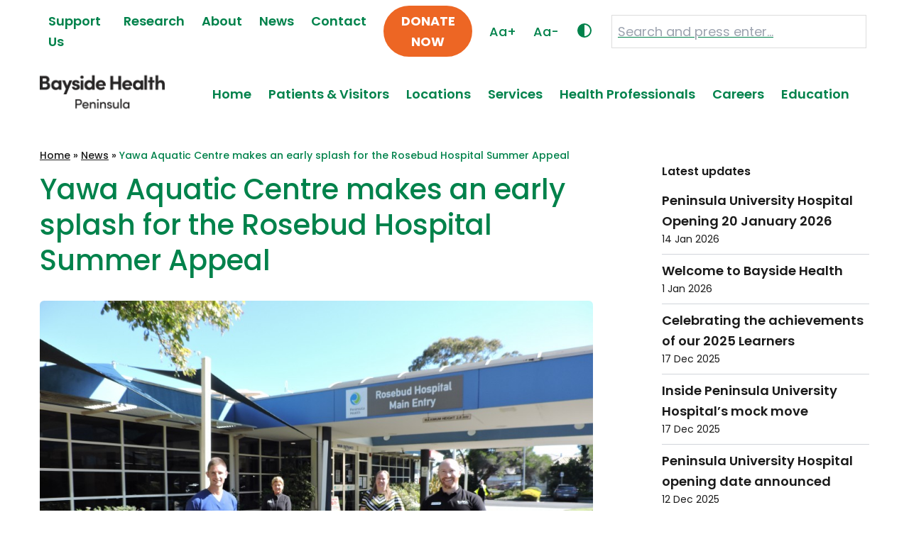

--- FILE ---
content_type: text/html; charset=UTF-8
request_url: https://www.peninsulahealth.org.au/latest-news/yawa-aquatic-centre-makes-an-early-splash-for-the-rosebud-hospital-summer-appeal/
body_size: 23612
content:
<!DOCTYPE html>
<html lang="en-AU">

<head>

	<meta charset="UTF-8">
	<meta name="viewport" content="width=device-width, initial-scale=1">
	<link rel="profile" href="https://gmpg.org/xfn/11">
	<link rel="pingback" href="https://www.peninsulahealth.org.au/xmlrpc.php">
	<link rel="preconnect" href="https://fonts.googleapis.com">
	<link rel="preconnect" href="https://fonts.gstatic.com" crossorigin>

	<meta name='robots' content='index, follow, max-image-preview:large, max-snippet:-1, max-video-preview:-1' />

	<!-- This site is optimized with the Yoast SEO plugin v26.7 - https://yoast.com/wordpress/plugins/seo/ -->
	<title>Yawa Aquatic Centre makes an early splash for the Rosebud Hospital Summer Appeal - Bayside Health Peninsula</title>
	<link rel="canonical" href="https://www.peninsulahealth.org.au/news/yawa-aquatic-centre-makes-an-early-splash-for-the-rosebud-hospital-summer-appeal/" />
	<meta property="og:locale" content="en_US" />
	<meta property="og:type" content="article" />
	<meta property="og:title" content="Yawa Aquatic Centre makes an early splash for the Rosebud Hospital Summer Appeal - Bayside Health Peninsula" />
	<meta property="og:description" content="From left to right, Radiology Supervisor Damien Barbour, Yawa Aquatic Centre Guest Experience Manager Clare Black, Rosebud Hospital Patient Services Manager Julie Richardson and Yawa Aquatic Centre General Manager Dan Andrews. Photo: Supplied. The soon to be opened Yawa Aquatic Centre has begun what it hopes will be a long standing relationship with Peninsula Health, ..." />
	<meta property="og:url" content="https://www.peninsulahealth.org.au/news/yawa-aquatic-centre-makes-an-early-splash-for-the-rosebud-hospital-summer-appeal/" />
	<meta property="og:site_name" content="Bayside Health Peninsula" />
	<meta property="article:published_time" content="2021-04-19T16:18:11+00:00" />
	<meta property="og:image" content="https://www.peninsulahealth.org.au/wp-content/uploads/DSCN3493.jpg" />
	<meta property="og:image:width" content="1000" />
	<meta property="og:image:height" content="750" />
	<meta property="og:image:type" content="image/jpeg" />
	<meta name="author" content="James Dee" />
	<meta name="twitter:card" content="summary_large_image" />
	<script type="application/ld+json" class="yoast-schema-graph">{"@context":"https://schema.org","@graph":[{"@type":"Article","@id":"https://www.peninsulahealth.org.au/news/yawa-aquatic-centre-makes-an-early-splash-for-the-rosebud-hospital-summer-appeal/#article","isPartOf":{"@id":"https://www.peninsulahealth.org.au/news/yawa-aquatic-centre-makes-an-early-splash-for-the-rosebud-hospital-summer-appeal/"},"author":{"name":"James Dee","@id":"https://www.peninsulahealth.org.au/#/schema/person/3a4ce4c954443c51b3b4267d02105f67"},"headline":"Yawa Aquatic Centre makes an early splash for the Rosebud Hospital Summer Appeal","datePublished":"2021-04-19T16:18:11+00:00","mainEntityOfPage":{"@id":"https://www.peninsulahealth.org.au/news/yawa-aquatic-centre-makes-an-early-splash-for-the-rosebud-hospital-summer-appeal/"},"wordCount":396,"publisher":{"@id":"https://www.peninsulahealth.org.au/#organization"},"image":{"@id":"https://www.peninsulahealth.org.au/news/yawa-aquatic-centre-makes-an-early-splash-for-the-rosebud-hospital-summer-appeal/#primaryimage"},"thumbnailUrl":"https://www.peninsulahealth.org.au/wp-content/uploads/DSCN3493.jpg","articleSection":["Latest News"],"inLanguage":"en-AU"},{"@type":"WebPage","@id":"https://www.peninsulahealth.org.au/news/yawa-aquatic-centre-makes-an-early-splash-for-the-rosebud-hospital-summer-appeal/","url":"https://www.peninsulahealth.org.au/news/yawa-aquatic-centre-makes-an-early-splash-for-the-rosebud-hospital-summer-appeal/","name":"Yawa Aquatic Centre makes an early splash for the Rosebud Hospital Summer Appeal - Bayside Health Peninsula","isPartOf":{"@id":"https://www.peninsulahealth.org.au/#website"},"primaryImageOfPage":{"@id":"https://www.peninsulahealth.org.au/news/yawa-aquatic-centre-makes-an-early-splash-for-the-rosebud-hospital-summer-appeal/#primaryimage"},"image":{"@id":"https://www.peninsulahealth.org.au/news/yawa-aquatic-centre-makes-an-early-splash-for-the-rosebud-hospital-summer-appeal/#primaryimage"},"thumbnailUrl":"https://www.peninsulahealth.org.au/wp-content/uploads/DSCN3493.jpg","datePublished":"2021-04-19T16:18:11+00:00","breadcrumb":{"@id":"https://www.peninsulahealth.org.au/news/yawa-aquatic-centre-makes-an-early-splash-for-the-rosebud-hospital-summer-appeal/#breadcrumb"},"inLanguage":"en-AU","potentialAction":[{"@type":"ReadAction","target":["https://www.peninsulahealth.org.au/news/yawa-aquatic-centre-makes-an-early-splash-for-the-rosebud-hospital-summer-appeal/"]}]},{"@type":"ImageObject","inLanguage":"en-AU","@id":"https://www.peninsulahealth.org.au/news/yawa-aquatic-centre-makes-an-early-splash-for-the-rosebud-hospital-summer-appeal/#primaryimage","url":"https://www.peninsulahealth.org.au/wp-content/uploads/DSCN3493.jpg","contentUrl":"https://www.peninsulahealth.org.au/wp-content/uploads/DSCN3493.jpg","width":1000,"height":750},{"@type":"BreadcrumbList","@id":"https://www.peninsulahealth.org.au/news/yawa-aquatic-centre-makes-an-early-splash-for-the-rosebud-hospital-summer-appeal/#breadcrumb","itemListElement":[{"@type":"ListItem","position":1,"name":"Home","item":"https://www.peninsulahealth.org.au/"},{"@type":"ListItem","position":2,"name":"News","item":"https://www.peninsulahealth.org.au/category/news/"},{"@type":"ListItem","position":3,"name":"Yawa Aquatic Centre makes an early splash for the Rosebud Hospital Summer Appeal"}]},{"@type":"WebSite","@id":"https://www.peninsulahealth.org.au/#website","url":"https://www.peninsulahealth.org.au/","name":"Bayside Health Peninsula","description":"","publisher":{"@id":"https://www.peninsulahealth.org.au/#organization"},"potentialAction":[{"@type":"SearchAction","target":{"@type":"EntryPoint","urlTemplate":"https://www.peninsulahealth.org.au/?s={search_term_string}"},"query-input":{"@type":"PropertyValueSpecification","valueRequired":true,"valueName":"search_term_string"}}],"inLanguage":"en-AU"},{"@type":"Organization","@id":"https://www.peninsulahealth.org.au/#organization","name":"Bayside Health Peninsula","url":"https://www.peninsulahealth.org.au/","logo":{"@type":"ImageObject","inLanguage":"en-AU","@id":"https://www.peninsulahealth.org.au/#/schema/logo/image/","url":"https://www.peninsulahealth.org.au/wp-content/uploads/cropped-logo-rough.png","contentUrl":"https://www.peninsulahealth.org.au/wp-content/uploads/cropped-logo-rough.png","width":360,"height":180,"caption":"Bayside Health Peninsula"},"image":{"@id":"https://www.peninsulahealth.org.au/#/schema/logo/image/"}},{"@type":"Person","@id":"https://www.peninsulahealth.org.au/#/schema/person/3a4ce4c954443c51b3b4267d02105f67","name":"James Dee","image":{"@type":"ImageObject","inLanguage":"en-AU","@id":"https://www.peninsulahealth.org.au/#/schema/person/image/","url":"https://secure.gravatar.com/avatar/8e0e64da15c706892a42beffa4a475ea637d246b2d98408bf06a9596cdcbe557?s=96&d=mm&r=g","contentUrl":"https://secure.gravatar.com/avatar/8e0e64da15c706892a42beffa4a475ea637d246b2d98408bf06a9596cdcbe557?s=96&d=mm&r=g","caption":"James Dee"}}]}</script>
	<!-- / Yoast SEO plugin. -->


<link rel='dns-prefetch' href='//maps.googleapis.com' />
<link rel='dns-prefetch' href='//kit.fontawesome.com' />
<link rel='dns-prefetch' href='//fonts.googleapis.com' />
<link rel="alternate" type="application/rss+xml" title="Bayside Health Peninsula &raquo; Feed" href="https://www.peninsulahealth.org.au/feed/" />
<link rel="alternate" type="application/rss+xml" title="Bayside Health Peninsula &raquo; Comments Feed" href="https://www.peninsulahealth.org.au/comments/feed/" />
<link rel="alternate" title="oEmbed (JSON)" type="application/json+oembed" href="https://www.peninsulahealth.org.au/wp-json/oembed/1.0/embed?url=https%3A%2F%2Fwww.peninsulahealth.org.au%2Flatest-news%2Fyawa-aquatic-centre-makes-an-early-splash-for-the-rosebud-hospital-summer-appeal%2F" />
<link rel="alternate" title="oEmbed (XML)" type="text/xml+oembed" href="https://www.peninsulahealth.org.au/wp-json/oembed/1.0/embed?url=https%3A%2F%2Fwww.peninsulahealth.org.au%2Flatest-news%2Fyawa-aquatic-centre-makes-an-early-splash-for-the-rosebud-hospital-summer-appeal%2F&#038;format=xml" />
		<!-- This site uses the Google Analytics by MonsterInsights plugin v9.11.1 - Using Analytics tracking - https://www.monsterinsights.com/ -->
							<script src="//www.googletagmanager.com/gtag/js?id=G-0YMCY3HY8R"  data-cfasync="false" data-wpfc-render="false" type="text/javascript" async></script>
			<script data-cfasync="false" data-wpfc-render="false" type="text/javascript">
				var mi_version = '9.11.1';
				var mi_track_user = true;
				var mi_no_track_reason = '';
								var MonsterInsightsDefaultLocations = {"page_location":"https:\/\/www.peninsulahealth.org.au\/latest-news\/yawa-aquatic-centre-makes-an-early-splash-for-the-rosebud-hospital-summer-appeal\/"};
								if ( typeof MonsterInsightsPrivacyGuardFilter === 'function' ) {
					var MonsterInsightsLocations = (typeof MonsterInsightsExcludeQuery === 'object') ? MonsterInsightsPrivacyGuardFilter( MonsterInsightsExcludeQuery ) : MonsterInsightsPrivacyGuardFilter( MonsterInsightsDefaultLocations );
				} else {
					var MonsterInsightsLocations = (typeof MonsterInsightsExcludeQuery === 'object') ? MonsterInsightsExcludeQuery : MonsterInsightsDefaultLocations;
				}

								var disableStrs = [
										'ga-disable-G-0YMCY3HY8R',
									];

				/* Function to detect opted out users */
				function __gtagTrackerIsOptedOut() {
					for (var index = 0; index < disableStrs.length; index++) {
						if (document.cookie.indexOf(disableStrs[index] + '=true') > -1) {
							return true;
						}
					}

					return false;
				}

				/* Disable tracking if the opt-out cookie exists. */
				if (__gtagTrackerIsOptedOut()) {
					for (var index = 0; index < disableStrs.length; index++) {
						window[disableStrs[index]] = true;
					}
				}

				/* Opt-out function */
				function __gtagTrackerOptout() {
					for (var index = 0; index < disableStrs.length; index++) {
						document.cookie = disableStrs[index] + '=true; expires=Thu, 31 Dec 2099 23:59:59 UTC; path=/';
						window[disableStrs[index]] = true;
					}
				}

				if ('undefined' === typeof gaOptout) {
					function gaOptout() {
						__gtagTrackerOptout();
					}
				}
								window.dataLayer = window.dataLayer || [];

				window.MonsterInsightsDualTracker = {
					helpers: {},
					trackers: {},
				};
				if (mi_track_user) {
					function __gtagDataLayer() {
						dataLayer.push(arguments);
					}

					function __gtagTracker(type, name, parameters) {
						if (!parameters) {
							parameters = {};
						}

						if (parameters.send_to) {
							__gtagDataLayer.apply(null, arguments);
							return;
						}

						if (type === 'event') {
														parameters.send_to = monsterinsights_frontend.v4_id;
							var hookName = name;
							if (typeof parameters['event_category'] !== 'undefined') {
								hookName = parameters['event_category'] + ':' + name;
							}

							if (typeof MonsterInsightsDualTracker.trackers[hookName] !== 'undefined') {
								MonsterInsightsDualTracker.trackers[hookName](parameters);
							} else {
								__gtagDataLayer('event', name, parameters);
							}
							
						} else {
							__gtagDataLayer.apply(null, arguments);
						}
					}

					__gtagTracker('js', new Date());
					__gtagTracker('set', {
						'developer_id.dZGIzZG': true,
											});
					if ( MonsterInsightsLocations.page_location ) {
						__gtagTracker('set', MonsterInsightsLocations);
					}
										__gtagTracker('config', 'G-0YMCY3HY8R', {"forceSSL":"true","link_attribution":"true"} );
										window.gtag = __gtagTracker;										(function () {
						/* https://developers.google.com/analytics/devguides/collection/analyticsjs/ */
						/* ga and __gaTracker compatibility shim. */
						var noopfn = function () {
							return null;
						};
						var newtracker = function () {
							return new Tracker();
						};
						var Tracker = function () {
							return null;
						};
						var p = Tracker.prototype;
						p.get = noopfn;
						p.set = noopfn;
						p.send = function () {
							var args = Array.prototype.slice.call(arguments);
							args.unshift('send');
							__gaTracker.apply(null, args);
						};
						var __gaTracker = function () {
							var len = arguments.length;
							if (len === 0) {
								return;
							}
							var f = arguments[len - 1];
							if (typeof f !== 'object' || f === null || typeof f.hitCallback !== 'function') {
								if ('send' === arguments[0]) {
									var hitConverted, hitObject = false, action;
									if ('event' === arguments[1]) {
										if ('undefined' !== typeof arguments[3]) {
											hitObject = {
												'eventAction': arguments[3],
												'eventCategory': arguments[2],
												'eventLabel': arguments[4],
												'value': arguments[5] ? arguments[5] : 1,
											}
										}
									}
									if ('pageview' === arguments[1]) {
										if ('undefined' !== typeof arguments[2]) {
											hitObject = {
												'eventAction': 'page_view',
												'page_path': arguments[2],
											}
										}
									}
									if (typeof arguments[2] === 'object') {
										hitObject = arguments[2];
									}
									if (typeof arguments[5] === 'object') {
										Object.assign(hitObject, arguments[5]);
									}
									if ('undefined' !== typeof arguments[1].hitType) {
										hitObject = arguments[1];
										if ('pageview' === hitObject.hitType) {
											hitObject.eventAction = 'page_view';
										}
									}
									if (hitObject) {
										action = 'timing' === arguments[1].hitType ? 'timing_complete' : hitObject.eventAction;
										hitConverted = mapArgs(hitObject);
										__gtagTracker('event', action, hitConverted);
									}
								}
								return;
							}

							function mapArgs(args) {
								var arg, hit = {};
								var gaMap = {
									'eventCategory': 'event_category',
									'eventAction': 'event_action',
									'eventLabel': 'event_label',
									'eventValue': 'event_value',
									'nonInteraction': 'non_interaction',
									'timingCategory': 'event_category',
									'timingVar': 'name',
									'timingValue': 'value',
									'timingLabel': 'event_label',
									'page': 'page_path',
									'location': 'page_location',
									'title': 'page_title',
									'referrer' : 'page_referrer',
								};
								for (arg in args) {
																		if (!(!args.hasOwnProperty(arg) || !gaMap.hasOwnProperty(arg))) {
										hit[gaMap[arg]] = args[arg];
									} else {
										hit[arg] = args[arg];
									}
								}
								return hit;
							}

							try {
								f.hitCallback();
							} catch (ex) {
							}
						};
						__gaTracker.create = newtracker;
						__gaTracker.getByName = newtracker;
						__gaTracker.getAll = function () {
							return [];
						};
						__gaTracker.remove = noopfn;
						__gaTracker.loaded = true;
						window['__gaTracker'] = __gaTracker;
					})();
									} else {
										console.log("");
					(function () {
						function __gtagTracker() {
							return null;
						}

						window['__gtagTracker'] = __gtagTracker;
						window['gtag'] = __gtagTracker;
					})();
									}
			</script>
							<!-- / Google Analytics by MonsterInsights -->
		<style id='wp-img-auto-sizes-contain-inline-css' type='text/css'>
img:is([sizes=auto i],[sizes^="auto," i]){contain-intrinsic-size:3000px 1500px}
/*# sourceURL=wp-img-auto-sizes-contain-inline-css */
</style>
<link rel='stylesheet' id='wp-block-library-css' href='https://www.peninsulahealth.org.au/wp-includes/css/dist/block-library/style.min.css?ver=0d217fc4e6e1717e3b7e9e014a5460e8' type='text/css' media='all' />
<style id='wp-block-gallery-inline-css' type='text/css'>
.blocks-gallery-grid:not(.has-nested-images),.wp-block-gallery:not(.has-nested-images){display:flex;flex-wrap:wrap;list-style-type:none;margin:0;padding:0}.blocks-gallery-grid:not(.has-nested-images) .blocks-gallery-image,.blocks-gallery-grid:not(.has-nested-images) .blocks-gallery-item,.wp-block-gallery:not(.has-nested-images) .blocks-gallery-image,.wp-block-gallery:not(.has-nested-images) .blocks-gallery-item{display:flex;flex-direction:column;flex-grow:1;justify-content:center;margin:0 1em 1em 0;position:relative;width:calc(50% - 1em)}.blocks-gallery-grid:not(.has-nested-images) .blocks-gallery-image:nth-of-type(2n),.blocks-gallery-grid:not(.has-nested-images) .blocks-gallery-item:nth-of-type(2n),.wp-block-gallery:not(.has-nested-images) .blocks-gallery-image:nth-of-type(2n),.wp-block-gallery:not(.has-nested-images) .blocks-gallery-item:nth-of-type(2n){margin-right:0}.blocks-gallery-grid:not(.has-nested-images) .blocks-gallery-image figure,.blocks-gallery-grid:not(.has-nested-images) .blocks-gallery-item figure,.wp-block-gallery:not(.has-nested-images) .blocks-gallery-image figure,.wp-block-gallery:not(.has-nested-images) .blocks-gallery-item figure{align-items:flex-end;display:flex;height:100%;justify-content:flex-start;margin:0}.blocks-gallery-grid:not(.has-nested-images) .blocks-gallery-image img,.blocks-gallery-grid:not(.has-nested-images) .blocks-gallery-item img,.wp-block-gallery:not(.has-nested-images) .blocks-gallery-image img,.wp-block-gallery:not(.has-nested-images) .blocks-gallery-item img{display:block;height:auto;max-width:100%;width:auto}.blocks-gallery-grid:not(.has-nested-images) .blocks-gallery-image figcaption,.blocks-gallery-grid:not(.has-nested-images) .blocks-gallery-item figcaption,.wp-block-gallery:not(.has-nested-images) .blocks-gallery-image figcaption,.wp-block-gallery:not(.has-nested-images) .blocks-gallery-item figcaption{background:linear-gradient(0deg,#000000b3,#0000004d 70%,#0000);bottom:0;box-sizing:border-box;color:#fff;font-size:.8em;margin:0;max-height:100%;overflow:auto;padding:3em .77em .7em;position:absolute;text-align:center;width:100%;z-index:2}.blocks-gallery-grid:not(.has-nested-images) .blocks-gallery-image figcaption img,.blocks-gallery-grid:not(.has-nested-images) .blocks-gallery-item figcaption img,.wp-block-gallery:not(.has-nested-images) .blocks-gallery-image figcaption img,.wp-block-gallery:not(.has-nested-images) .blocks-gallery-item figcaption img{display:inline}.blocks-gallery-grid:not(.has-nested-images) figcaption,.wp-block-gallery:not(.has-nested-images) figcaption{flex-grow:1}.blocks-gallery-grid:not(.has-nested-images).is-cropped .blocks-gallery-image a,.blocks-gallery-grid:not(.has-nested-images).is-cropped .blocks-gallery-image img,.blocks-gallery-grid:not(.has-nested-images).is-cropped .blocks-gallery-item a,.blocks-gallery-grid:not(.has-nested-images).is-cropped .blocks-gallery-item img,.wp-block-gallery:not(.has-nested-images).is-cropped .blocks-gallery-image a,.wp-block-gallery:not(.has-nested-images).is-cropped .blocks-gallery-image img,.wp-block-gallery:not(.has-nested-images).is-cropped .blocks-gallery-item a,.wp-block-gallery:not(.has-nested-images).is-cropped .blocks-gallery-item img{flex:1;height:100%;object-fit:cover;width:100%}.blocks-gallery-grid:not(.has-nested-images).columns-1 .blocks-gallery-image,.blocks-gallery-grid:not(.has-nested-images).columns-1 .blocks-gallery-item,.wp-block-gallery:not(.has-nested-images).columns-1 .blocks-gallery-image,.wp-block-gallery:not(.has-nested-images).columns-1 .blocks-gallery-item{margin-right:0;width:100%}@media (min-width:600px){.blocks-gallery-grid:not(.has-nested-images).columns-3 .blocks-gallery-image,.blocks-gallery-grid:not(.has-nested-images).columns-3 .blocks-gallery-item,.wp-block-gallery:not(.has-nested-images).columns-3 .blocks-gallery-image,.wp-block-gallery:not(.has-nested-images).columns-3 .blocks-gallery-item{margin-right:1em;width:calc(33.33333% - .66667em)}.blocks-gallery-grid:not(.has-nested-images).columns-4 .blocks-gallery-image,.blocks-gallery-grid:not(.has-nested-images).columns-4 .blocks-gallery-item,.wp-block-gallery:not(.has-nested-images).columns-4 .blocks-gallery-image,.wp-block-gallery:not(.has-nested-images).columns-4 .blocks-gallery-item{margin-right:1em;width:calc(25% - .75em)}.blocks-gallery-grid:not(.has-nested-images).columns-5 .blocks-gallery-image,.blocks-gallery-grid:not(.has-nested-images).columns-5 .blocks-gallery-item,.wp-block-gallery:not(.has-nested-images).columns-5 .blocks-gallery-image,.wp-block-gallery:not(.has-nested-images).columns-5 .blocks-gallery-item{margin-right:1em;width:calc(20% - .8em)}.blocks-gallery-grid:not(.has-nested-images).columns-6 .blocks-gallery-image,.blocks-gallery-grid:not(.has-nested-images).columns-6 .blocks-gallery-item,.wp-block-gallery:not(.has-nested-images).columns-6 .blocks-gallery-image,.wp-block-gallery:not(.has-nested-images).columns-6 .blocks-gallery-item{margin-right:1em;width:calc(16.66667% - .83333em)}.blocks-gallery-grid:not(.has-nested-images).columns-7 .blocks-gallery-image,.blocks-gallery-grid:not(.has-nested-images).columns-7 .blocks-gallery-item,.wp-block-gallery:not(.has-nested-images).columns-7 .blocks-gallery-image,.wp-block-gallery:not(.has-nested-images).columns-7 .blocks-gallery-item{margin-right:1em;width:calc(14.28571% - .85714em)}.blocks-gallery-grid:not(.has-nested-images).columns-8 .blocks-gallery-image,.blocks-gallery-grid:not(.has-nested-images).columns-8 .blocks-gallery-item,.wp-block-gallery:not(.has-nested-images).columns-8 .blocks-gallery-image,.wp-block-gallery:not(.has-nested-images).columns-8 .blocks-gallery-item{margin-right:1em;width:calc(12.5% - .875em)}.blocks-gallery-grid:not(.has-nested-images).columns-1 .blocks-gallery-image:nth-of-type(1n),.blocks-gallery-grid:not(.has-nested-images).columns-1 .blocks-gallery-item:nth-of-type(1n),.blocks-gallery-grid:not(.has-nested-images).columns-2 .blocks-gallery-image:nth-of-type(2n),.blocks-gallery-grid:not(.has-nested-images).columns-2 .blocks-gallery-item:nth-of-type(2n),.blocks-gallery-grid:not(.has-nested-images).columns-3 .blocks-gallery-image:nth-of-type(3n),.blocks-gallery-grid:not(.has-nested-images).columns-3 .blocks-gallery-item:nth-of-type(3n),.blocks-gallery-grid:not(.has-nested-images).columns-4 .blocks-gallery-image:nth-of-type(4n),.blocks-gallery-grid:not(.has-nested-images).columns-4 .blocks-gallery-item:nth-of-type(4n),.blocks-gallery-grid:not(.has-nested-images).columns-5 .blocks-gallery-image:nth-of-type(5n),.blocks-gallery-grid:not(.has-nested-images).columns-5 .blocks-gallery-item:nth-of-type(5n),.blocks-gallery-grid:not(.has-nested-images).columns-6 .blocks-gallery-image:nth-of-type(6n),.blocks-gallery-grid:not(.has-nested-images).columns-6 .blocks-gallery-item:nth-of-type(6n),.blocks-gallery-grid:not(.has-nested-images).columns-7 .blocks-gallery-image:nth-of-type(7n),.blocks-gallery-grid:not(.has-nested-images).columns-7 .blocks-gallery-item:nth-of-type(7n),.blocks-gallery-grid:not(.has-nested-images).columns-8 .blocks-gallery-image:nth-of-type(8n),.blocks-gallery-grid:not(.has-nested-images).columns-8 .blocks-gallery-item:nth-of-type(8n),.wp-block-gallery:not(.has-nested-images).columns-1 .blocks-gallery-image:nth-of-type(1n),.wp-block-gallery:not(.has-nested-images).columns-1 .blocks-gallery-item:nth-of-type(1n),.wp-block-gallery:not(.has-nested-images).columns-2 .blocks-gallery-image:nth-of-type(2n),.wp-block-gallery:not(.has-nested-images).columns-2 .blocks-gallery-item:nth-of-type(2n),.wp-block-gallery:not(.has-nested-images).columns-3 .blocks-gallery-image:nth-of-type(3n),.wp-block-gallery:not(.has-nested-images).columns-3 .blocks-gallery-item:nth-of-type(3n),.wp-block-gallery:not(.has-nested-images).columns-4 .blocks-gallery-image:nth-of-type(4n),.wp-block-gallery:not(.has-nested-images).columns-4 .blocks-gallery-item:nth-of-type(4n),.wp-block-gallery:not(.has-nested-images).columns-5 .blocks-gallery-image:nth-of-type(5n),.wp-block-gallery:not(.has-nested-images).columns-5 .blocks-gallery-item:nth-of-type(5n),.wp-block-gallery:not(.has-nested-images).columns-6 .blocks-gallery-image:nth-of-type(6n),.wp-block-gallery:not(.has-nested-images).columns-6 .blocks-gallery-item:nth-of-type(6n),.wp-block-gallery:not(.has-nested-images).columns-7 .blocks-gallery-image:nth-of-type(7n),.wp-block-gallery:not(.has-nested-images).columns-7 .blocks-gallery-item:nth-of-type(7n),.wp-block-gallery:not(.has-nested-images).columns-8 .blocks-gallery-image:nth-of-type(8n),.wp-block-gallery:not(.has-nested-images).columns-8 .blocks-gallery-item:nth-of-type(8n){margin-right:0}}.blocks-gallery-grid:not(.has-nested-images) .blocks-gallery-image:last-child,.blocks-gallery-grid:not(.has-nested-images) .blocks-gallery-item:last-child,.wp-block-gallery:not(.has-nested-images) .blocks-gallery-image:last-child,.wp-block-gallery:not(.has-nested-images) .blocks-gallery-item:last-child{margin-right:0}.blocks-gallery-grid:not(.has-nested-images).alignleft,.blocks-gallery-grid:not(.has-nested-images).alignright,.wp-block-gallery:not(.has-nested-images).alignleft,.wp-block-gallery:not(.has-nested-images).alignright{max-width:420px;width:100%}.blocks-gallery-grid:not(.has-nested-images).aligncenter .blocks-gallery-item figure,.wp-block-gallery:not(.has-nested-images).aligncenter .blocks-gallery-item figure{justify-content:center}.wp-block-gallery:not(.is-cropped) .blocks-gallery-item{align-self:flex-start}figure.wp-block-gallery.has-nested-images{align-items:normal}.wp-block-gallery.has-nested-images figure.wp-block-image:not(#individual-image){margin:0;width:calc(50% - var(--wp--style--unstable-gallery-gap, 16px)/2)}.wp-block-gallery.has-nested-images figure.wp-block-image{box-sizing:border-box;display:flex;flex-direction:column;flex-grow:1;justify-content:center;max-width:100%;position:relative}.wp-block-gallery.has-nested-images figure.wp-block-image>a,.wp-block-gallery.has-nested-images figure.wp-block-image>div{flex-direction:column;flex-grow:1;margin:0}.wp-block-gallery.has-nested-images figure.wp-block-image img{display:block;height:auto;max-width:100%!important;width:auto}.wp-block-gallery.has-nested-images figure.wp-block-image figcaption,.wp-block-gallery.has-nested-images figure.wp-block-image:has(figcaption):before{bottom:0;left:0;max-height:100%;position:absolute;right:0}.wp-block-gallery.has-nested-images figure.wp-block-image:has(figcaption):before{backdrop-filter:blur(3px);content:"";height:100%;-webkit-mask-image:linear-gradient(0deg,#000 20%,#0000);mask-image:linear-gradient(0deg,#000 20%,#0000);max-height:40%;pointer-events:none}.wp-block-gallery.has-nested-images figure.wp-block-image figcaption{box-sizing:border-box;color:#fff;font-size:13px;margin:0;overflow:auto;padding:1em;text-align:center;text-shadow:0 0 1.5px #000}.wp-block-gallery.has-nested-images figure.wp-block-image figcaption::-webkit-scrollbar{height:12px;width:12px}.wp-block-gallery.has-nested-images figure.wp-block-image figcaption::-webkit-scrollbar-track{background-color:initial}.wp-block-gallery.has-nested-images figure.wp-block-image figcaption::-webkit-scrollbar-thumb{background-clip:padding-box;background-color:initial;border:3px solid #0000;border-radius:8px}.wp-block-gallery.has-nested-images figure.wp-block-image figcaption:focus-within::-webkit-scrollbar-thumb,.wp-block-gallery.has-nested-images figure.wp-block-image figcaption:focus::-webkit-scrollbar-thumb,.wp-block-gallery.has-nested-images figure.wp-block-image figcaption:hover::-webkit-scrollbar-thumb{background-color:#fffc}.wp-block-gallery.has-nested-images figure.wp-block-image figcaption{scrollbar-color:#0000 #0000;scrollbar-gutter:stable both-edges;scrollbar-width:thin}.wp-block-gallery.has-nested-images figure.wp-block-image figcaption:focus,.wp-block-gallery.has-nested-images figure.wp-block-image figcaption:focus-within,.wp-block-gallery.has-nested-images figure.wp-block-image figcaption:hover{scrollbar-color:#fffc #0000}.wp-block-gallery.has-nested-images figure.wp-block-image figcaption{will-change:transform}@media (hover:none){.wp-block-gallery.has-nested-images figure.wp-block-image figcaption{scrollbar-color:#fffc #0000}}.wp-block-gallery.has-nested-images figure.wp-block-image figcaption{background:linear-gradient(0deg,#0006,#0000)}.wp-block-gallery.has-nested-images figure.wp-block-image figcaption img{display:inline}.wp-block-gallery.has-nested-images figure.wp-block-image figcaption a{color:inherit}.wp-block-gallery.has-nested-images figure.wp-block-image.has-custom-border img{box-sizing:border-box}.wp-block-gallery.has-nested-images figure.wp-block-image.has-custom-border>a,.wp-block-gallery.has-nested-images figure.wp-block-image.has-custom-border>div,.wp-block-gallery.has-nested-images figure.wp-block-image.is-style-rounded>a,.wp-block-gallery.has-nested-images figure.wp-block-image.is-style-rounded>div{flex:1 1 auto}.wp-block-gallery.has-nested-images figure.wp-block-image.has-custom-border figcaption,.wp-block-gallery.has-nested-images figure.wp-block-image.is-style-rounded figcaption{background:none;color:inherit;flex:initial;margin:0;padding:10px 10px 9px;position:relative;text-shadow:none}.wp-block-gallery.has-nested-images figure.wp-block-image.has-custom-border:before,.wp-block-gallery.has-nested-images figure.wp-block-image.is-style-rounded:before{content:none}.wp-block-gallery.has-nested-images figcaption{flex-basis:100%;flex-grow:1;text-align:center}.wp-block-gallery.has-nested-images:not(.is-cropped) figure.wp-block-image:not(#individual-image){margin-bottom:auto;margin-top:0}.wp-block-gallery.has-nested-images.is-cropped figure.wp-block-image:not(#individual-image){align-self:inherit}.wp-block-gallery.has-nested-images.is-cropped figure.wp-block-image:not(#individual-image)>a,.wp-block-gallery.has-nested-images.is-cropped figure.wp-block-image:not(#individual-image)>div:not(.components-drop-zone){display:flex}.wp-block-gallery.has-nested-images.is-cropped figure.wp-block-image:not(#individual-image) a,.wp-block-gallery.has-nested-images.is-cropped figure.wp-block-image:not(#individual-image) img{flex:1 0 0%;height:100%;object-fit:cover;width:100%}.wp-block-gallery.has-nested-images.columns-1 figure.wp-block-image:not(#individual-image){width:100%}@media (min-width:600px){.wp-block-gallery.has-nested-images.columns-3 figure.wp-block-image:not(#individual-image){width:calc(33.33333% - var(--wp--style--unstable-gallery-gap, 16px)*.66667)}.wp-block-gallery.has-nested-images.columns-4 figure.wp-block-image:not(#individual-image){width:calc(25% - var(--wp--style--unstable-gallery-gap, 16px)*.75)}.wp-block-gallery.has-nested-images.columns-5 figure.wp-block-image:not(#individual-image){width:calc(20% - var(--wp--style--unstable-gallery-gap, 16px)*.8)}.wp-block-gallery.has-nested-images.columns-6 figure.wp-block-image:not(#individual-image){width:calc(16.66667% - var(--wp--style--unstable-gallery-gap, 16px)*.83333)}.wp-block-gallery.has-nested-images.columns-7 figure.wp-block-image:not(#individual-image){width:calc(14.28571% - var(--wp--style--unstable-gallery-gap, 16px)*.85714)}.wp-block-gallery.has-nested-images.columns-8 figure.wp-block-image:not(#individual-image){width:calc(12.5% - var(--wp--style--unstable-gallery-gap, 16px)*.875)}.wp-block-gallery.has-nested-images.columns-default figure.wp-block-image:not(#individual-image){width:calc(33.33% - var(--wp--style--unstable-gallery-gap, 16px)*.66667)}.wp-block-gallery.has-nested-images.columns-default figure.wp-block-image:not(#individual-image):first-child:nth-last-child(2),.wp-block-gallery.has-nested-images.columns-default figure.wp-block-image:not(#individual-image):first-child:nth-last-child(2)~figure.wp-block-image:not(#individual-image){width:calc(50% - var(--wp--style--unstable-gallery-gap, 16px)*.5)}.wp-block-gallery.has-nested-images.columns-default figure.wp-block-image:not(#individual-image):first-child:last-child{width:100%}}.wp-block-gallery.has-nested-images.alignleft,.wp-block-gallery.has-nested-images.alignright{max-width:420px;width:100%}.wp-block-gallery.has-nested-images.aligncenter{justify-content:center}
/*# sourceURL=https://www.peninsulahealth.org.au/wp-includes/blocks/gallery/style.min.css */
</style>
<style id='wp-block-heading-inline-css' type='text/css'>
h1:where(.wp-block-heading).has-background,h2:where(.wp-block-heading).has-background,h3:where(.wp-block-heading).has-background,h4:where(.wp-block-heading).has-background,h5:where(.wp-block-heading).has-background,h6:where(.wp-block-heading).has-background{padding:1.25em 2.375em}h1.has-text-align-left[style*=writing-mode]:where([style*=vertical-lr]),h1.has-text-align-right[style*=writing-mode]:where([style*=vertical-rl]),h2.has-text-align-left[style*=writing-mode]:where([style*=vertical-lr]),h2.has-text-align-right[style*=writing-mode]:where([style*=vertical-rl]),h3.has-text-align-left[style*=writing-mode]:where([style*=vertical-lr]),h3.has-text-align-right[style*=writing-mode]:where([style*=vertical-rl]),h4.has-text-align-left[style*=writing-mode]:where([style*=vertical-lr]),h4.has-text-align-right[style*=writing-mode]:where([style*=vertical-rl]),h5.has-text-align-left[style*=writing-mode]:where([style*=vertical-lr]),h5.has-text-align-right[style*=writing-mode]:where([style*=vertical-rl]),h6.has-text-align-left[style*=writing-mode]:where([style*=vertical-lr]),h6.has-text-align-right[style*=writing-mode]:where([style*=vertical-rl]){rotate:180deg}
/*# sourceURL=https://www.peninsulahealth.org.au/wp-includes/blocks/heading/style.min.css */
</style>
<style id='wp-block-image-inline-css' type='text/css'>
.wp-block-image>a,.wp-block-image>figure>a{display:inline-block}.wp-block-image img{box-sizing:border-box;height:auto;max-width:100%;vertical-align:bottom}@media not (prefers-reduced-motion){.wp-block-image img.hide{visibility:hidden}.wp-block-image img.show{animation:show-content-image .4s}}.wp-block-image[style*=border-radius] img,.wp-block-image[style*=border-radius]>a{border-radius:inherit}.wp-block-image.has-custom-border img{box-sizing:border-box}.wp-block-image.aligncenter{text-align:center}.wp-block-image.alignfull>a,.wp-block-image.alignwide>a{width:100%}.wp-block-image.alignfull img,.wp-block-image.alignwide img{height:auto;width:100%}.wp-block-image .aligncenter,.wp-block-image .alignleft,.wp-block-image .alignright,.wp-block-image.aligncenter,.wp-block-image.alignleft,.wp-block-image.alignright{display:table}.wp-block-image .aligncenter>figcaption,.wp-block-image .alignleft>figcaption,.wp-block-image .alignright>figcaption,.wp-block-image.aligncenter>figcaption,.wp-block-image.alignleft>figcaption,.wp-block-image.alignright>figcaption{caption-side:bottom;display:table-caption}.wp-block-image .alignleft{float:left;margin:.5em 1em .5em 0}.wp-block-image .alignright{float:right;margin:.5em 0 .5em 1em}.wp-block-image .aligncenter{margin-left:auto;margin-right:auto}.wp-block-image :where(figcaption){margin-bottom:1em;margin-top:.5em}.wp-block-image.is-style-circle-mask img{border-radius:9999px}@supports ((-webkit-mask-image:none) or (mask-image:none)) or (-webkit-mask-image:none){.wp-block-image.is-style-circle-mask img{border-radius:0;-webkit-mask-image:url('data:image/svg+xml;utf8,<svg viewBox="0 0 100 100" xmlns="http://www.w3.org/2000/svg"><circle cx="50" cy="50" r="50"/></svg>');mask-image:url('data:image/svg+xml;utf8,<svg viewBox="0 0 100 100" xmlns="http://www.w3.org/2000/svg"><circle cx="50" cy="50" r="50"/></svg>');mask-mode:alpha;-webkit-mask-position:center;mask-position:center;-webkit-mask-repeat:no-repeat;mask-repeat:no-repeat;-webkit-mask-size:contain;mask-size:contain}}:root :where(.wp-block-image.is-style-rounded img,.wp-block-image .is-style-rounded img){border-radius:9999px}.wp-block-image figure{margin:0}.wp-lightbox-container{display:flex;flex-direction:column;position:relative}.wp-lightbox-container img{cursor:zoom-in}.wp-lightbox-container img:hover+button{opacity:1}.wp-lightbox-container button{align-items:center;backdrop-filter:blur(16px) saturate(180%);background-color:#5a5a5a40;border:none;border-radius:4px;cursor:zoom-in;display:flex;height:20px;justify-content:center;opacity:0;padding:0;position:absolute;right:16px;text-align:center;top:16px;width:20px;z-index:100}@media not (prefers-reduced-motion){.wp-lightbox-container button{transition:opacity .2s ease}}.wp-lightbox-container button:focus-visible{outline:3px auto #5a5a5a40;outline:3px auto -webkit-focus-ring-color;outline-offset:3px}.wp-lightbox-container button:hover{cursor:pointer;opacity:1}.wp-lightbox-container button:focus{opacity:1}.wp-lightbox-container button:focus,.wp-lightbox-container button:hover,.wp-lightbox-container button:not(:hover):not(:active):not(.has-background){background-color:#5a5a5a40;border:none}.wp-lightbox-overlay{box-sizing:border-box;cursor:zoom-out;height:100vh;left:0;overflow:hidden;position:fixed;top:0;visibility:hidden;width:100%;z-index:100000}.wp-lightbox-overlay .close-button{align-items:center;cursor:pointer;display:flex;justify-content:center;min-height:40px;min-width:40px;padding:0;position:absolute;right:calc(env(safe-area-inset-right) + 16px);top:calc(env(safe-area-inset-top) + 16px);z-index:5000000}.wp-lightbox-overlay .close-button:focus,.wp-lightbox-overlay .close-button:hover,.wp-lightbox-overlay .close-button:not(:hover):not(:active):not(.has-background){background:none;border:none}.wp-lightbox-overlay .lightbox-image-container{height:var(--wp--lightbox-container-height);left:50%;overflow:hidden;position:absolute;top:50%;transform:translate(-50%,-50%);transform-origin:top left;width:var(--wp--lightbox-container-width);z-index:9999999999}.wp-lightbox-overlay .wp-block-image{align-items:center;box-sizing:border-box;display:flex;height:100%;justify-content:center;margin:0;position:relative;transform-origin:0 0;width:100%;z-index:3000000}.wp-lightbox-overlay .wp-block-image img{height:var(--wp--lightbox-image-height);min-height:var(--wp--lightbox-image-height);min-width:var(--wp--lightbox-image-width);width:var(--wp--lightbox-image-width)}.wp-lightbox-overlay .wp-block-image figcaption{display:none}.wp-lightbox-overlay button{background:none;border:none}.wp-lightbox-overlay .scrim{background-color:#fff;height:100%;opacity:.9;position:absolute;width:100%;z-index:2000000}.wp-lightbox-overlay.active{visibility:visible}@media not (prefers-reduced-motion){.wp-lightbox-overlay.active{animation:turn-on-visibility .25s both}.wp-lightbox-overlay.active img{animation:turn-on-visibility .35s both}.wp-lightbox-overlay.show-closing-animation:not(.active){animation:turn-off-visibility .35s both}.wp-lightbox-overlay.show-closing-animation:not(.active) img{animation:turn-off-visibility .25s both}.wp-lightbox-overlay.zoom.active{animation:none;opacity:1;visibility:visible}.wp-lightbox-overlay.zoom.active .lightbox-image-container{animation:lightbox-zoom-in .4s}.wp-lightbox-overlay.zoom.active .lightbox-image-container img{animation:none}.wp-lightbox-overlay.zoom.active .scrim{animation:turn-on-visibility .4s forwards}.wp-lightbox-overlay.zoom.show-closing-animation:not(.active){animation:none}.wp-lightbox-overlay.zoom.show-closing-animation:not(.active) .lightbox-image-container{animation:lightbox-zoom-out .4s}.wp-lightbox-overlay.zoom.show-closing-animation:not(.active) .lightbox-image-container img{animation:none}.wp-lightbox-overlay.zoom.show-closing-animation:not(.active) .scrim{animation:turn-off-visibility .4s forwards}}@keyframes show-content-image{0%{visibility:hidden}99%{visibility:hidden}to{visibility:visible}}@keyframes turn-on-visibility{0%{opacity:0}to{opacity:1}}@keyframes turn-off-visibility{0%{opacity:1;visibility:visible}99%{opacity:0;visibility:visible}to{opacity:0;visibility:hidden}}@keyframes lightbox-zoom-in{0%{transform:translate(calc((-100vw + var(--wp--lightbox-scrollbar-width))/2 + var(--wp--lightbox-initial-left-position)),calc(-50vh + var(--wp--lightbox-initial-top-position))) scale(var(--wp--lightbox-scale))}to{transform:translate(-50%,-50%) scale(1)}}@keyframes lightbox-zoom-out{0%{transform:translate(-50%,-50%) scale(1);visibility:visible}99%{visibility:visible}to{transform:translate(calc((-100vw + var(--wp--lightbox-scrollbar-width))/2 + var(--wp--lightbox-initial-left-position)),calc(-50vh + var(--wp--lightbox-initial-top-position))) scale(var(--wp--lightbox-scale));visibility:hidden}}
/*# sourceURL=https://www.peninsulahealth.org.au/wp-includes/blocks/image/style.min.css */
</style>
<style id='wp-block-latest-posts-inline-css' type='text/css'>
.wp-block-latest-posts{box-sizing:border-box}.wp-block-latest-posts.alignleft{margin-right:2em}.wp-block-latest-posts.alignright{margin-left:2em}.wp-block-latest-posts.wp-block-latest-posts__list{list-style:none}.wp-block-latest-posts.wp-block-latest-posts__list li{clear:both;overflow-wrap:break-word}.wp-block-latest-posts.is-grid{display:flex;flex-wrap:wrap}.wp-block-latest-posts.is-grid li{margin:0 1.25em 1.25em 0;width:100%}@media (min-width:600px){.wp-block-latest-posts.columns-2 li{width:calc(50% - .625em)}.wp-block-latest-posts.columns-2 li:nth-child(2n){margin-right:0}.wp-block-latest-posts.columns-3 li{width:calc(33.33333% - .83333em)}.wp-block-latest-posts.columns-3 li:nth-child(3n){margin-right:0}.wp-block-latest-posts.columns-4 li{width:calc(25% - .9375em)}.wp-block-latest-posts.columns-4 li:nth-child(4n){margin-right:0}.wp-block-latest-posts.columns-5 li{width:calc(20% - 1em)}.wp-block-latest-posts.columns-5 li:nth-child(5n){margin-right:0}.wp-block-latest-posts.columns-6 li{width:calc(16.66667% - 1.04167em)}.wp-block-latest-posts.columns-6 li:nth-child(6n){margin-right:0}}:root :where(.wp-block-latest-posts.is-grid){padding:0}:root :where(.wp-block-latest-posts.wp-block-latest-posts__list){padding-left:0}.wp-block-latest-posts__post-author,.wp-block-latest-posts__post-date{display:block;font-size:.8125em}.wp-block-latest-posts__post-excerpt,.wp-block-latest-posts__post-full-content{margin-bottom:1em;margin-top:.5em}.wp-block-latest-posts__featured-image a{display:inline-block}.wp-block-latest-posts__featured-image img{height:auto;max-width:100%;width:auto}.wp-block-latest-posts__featured-image.alignleft{float:left;margin-right:1em}.wp-block-latest-posts__featured-image.alignright{float:right;margin-left:1em}.wp-block-latest-posts__featured-image.aligncenter{margin-bottom:1em;text-align:center}
/*# sourceURL=https://www.peninsulahealth.org.au/wp-includes/blocks/latest-posts/style.min.css */
</style>
<style id='wp-block-tag-cloud-inline-css' type='text/css'>
.wp-block-tag-cloud{box-sizing:border-box}.wp-block-tag-cloud.aligncenter{justify-content:center;text-align:center}.wp-block-tag-cloud a{display:inline-block;margin-right:5px}.wp-block-tag-cloud span{display:inline-block;margin-left:5px;text-decoration:none}:root :where(.wp-block-tag-cloud.is-style-outline){display:flex;flex-wrap:wrap;gap:1ch}:root :where(.wp-block-tag-cloud.is-style-outline a){border:1px solid;font-size:unset!important;margin-right:0;padding:1ch 2ch;text-decoration:none!important}
/*# sourceURL=https://www.peninsulahealth.org.au/wp-includes/blocks/tag-cloud/style.min.css */
</style>
<style id='wp-block-columns-inline-css' type='text/css'>
.wp-block-columns{box-sizing:border-box;display:flex;flex-wrap:wrap!important}@media (min-width:782px){.wp-block-columns{flex-wrap:nowrap!important}}.wp-block-columns{align-items:normal!important}.wp-block-columns.are-vertically-aligned-top{align-items:flex-start}.wp-block-columns.are-vertically-aligned-center{align-items:center}.wp-block-columns.are-vertically-aligned-bottom{align-items:flex-end}@media (max-width:781px){.wp-block-columns:not(.is-not-stacked-on-mobile)>.wp-block-column{flex-basis:100%!important}}@media (min-width:782px){.wp-block-columns:not(.is-not-stacked-on-mobile)>.wp-block-column{flex-basis:0;flex-grow:1}.wp-block-columns:not(.is-not-stacked-on-mobile)>.wp-block-column[style*=flex-basis]{flex-grow:0}}.wp-block-columns.is-not-stacked-on-mobile{flex-wrap:nowrap!important}.wp-block-columns.is-not-stacked-on-mobile>.wp-block-column{flex-basis:0;flex-grow:1}.wp-block-columns.is-not-stacked-on-mobile>.wp-block-column[style*=flex-basis]{flex-grow:0}:where(.wp-block-columns){margin-bottom:1.75em}:where(.wp-block-columns.has-background){padding:1.25em 2.375em}.wp-block-column{flex-grow:1;min-width:0;overflow-wrap:break-word;word-break:break-word}.wp-block-column.is-vertically-aligned-top{align-self:flex-start}.wp-block-column.is-vertically-aligned-center{align-self:center}.wp-block-column.is-vertically-aligned-bottom{align-self:flex-end}.wp-block-column.is-vertically-aligned-stretch{align-self:stretch}.wp-block-column.is-vertically-aligned-bottom,.wp-block-column.is-vertically-aligned-center,.wp-block-column.is-vertically-aligned-top{width:100%}
/*# sourceURL=https://www.peninsulahealth.org.au/wp-includes/blocks/columns/style.min.css */
</style>
<style id='wp-block-group-inline-css' type='text/css'>
.wp-block-group{box-sizing:border-box}:where(.wp-block-group.wp-block-group-is-layout-constrained){position:relative}
/*# sourceURL=https://www.peninsulahealth.org.au/wp-includes/blocks/group/style.min.css */
</style>
<style id='wp-block-paragraph-inline-css' type='text/css'>
.is-small-text{font-size:.875em}.is-regular-text{font-size:1em}.is-large-text{font-size:2.25em}.is-larger-text{font-size:3em}.has-drop-cap:not(:focus):first-letter{float:left;font-size:8.4em;font-style:normal;font-weight:100;line-height:.68;margin:.05em .1em 0 0;text-transform:uppercase}body.rtl .has-drop-cap:not(:focus):first-letter{float:none;margin-left:.1em}p.has-drop-cap.has-background{overflow:hidden}:root :where(p.has-background){padding:1.25em 2.375em}:where(p.has-text-color:not(.has-link-color)) a{color:inherit}p.has-text-align-left[style*="writing-mode:vertical-lr"],p.has-text-align-right[style*="writing-mode:vertical-rl"]{rotate:180deg}
/*# sourceURL=https://www.peninsulahealth.org.au/wp-includes/blocks/paragraph/style.min.css */
</style>
<style id='global-styles-inline-css' type='text/css'>
:root{--wp--preset--aspect-ratio--square: 1;--wp--preset--aspect-ratio--4-3: 4/3;--wp--preset--aspect-ratio--3-4: 3/4;--wp--preset--aspect-ratio--3-2: 3/2;--wp--preset--aspect-ratio--2-3: 2/3;--wp--preset--aspect-ratio--16-9: 16/9;--wp--preset--aspect-ratio--9-16: 9/16;--wp--preset--color--black: #000000;--wp--preset--color--cyan-bluish-gray: #abb8c3;--wp--preset--color--white: #fff;--wp--preset--color--pale-pink: #f78da7;--wp--preset--color--vivid-red: #cf2e2e;--wp--preset--color--luminous-vivid-orange: #ff6900;--wp--preset--color--luminous-vivid-amber: #fcb900;--wp--preset--color--light-green-cyan: #7bdcb5;--wp--preset--color--vivid-green-cyan: #00d084;--wp--preset--color--pale-cyan-blue: #8ed1fc;--wp--preset--color--vivid-cyan-blue: #0693e3;--wp--preset--color--vivid-purple: #9b51e0;--wp--preset--color--nearly-black: #000;--wp--preset--color--ph-blue: #0078ca;--wp--preset--color--ph-green: #00a14b;--wp--preset--color--dark-blue: #bef5f0;--wp--preset--color--light-green: #c4de96;--wp--preset--color--sec-blue: #00b6f3;--wp--preset--color--sec-green: #00824b;--wp--preset--color--sec-light-orange: #f1dd69;--wp--preset--color--sec-orange: #ed6624;--wp--preset--color--ph-l-grey: #e6e9eb;--wp--preset--color--ph-d-grey: #414042;--wp--preset--gradient--vivid-cyan-blue-to-vivid-purple: linear-gradient(135deg,rgb(6,147,227) 0%,rgb(155,81,224) 100%);--wp--preset--gradient--light-green-cyan-to-vivid-green-cyan: linear-gradient(135deg,rgb(122,220,180) 0%,rgb(0,208,130) 100%);--wp--preset--gradient--luminous-vivid-amber-to-luminous-vivid-orange: linear-gradient(135deg,rgb(252,185,0) 0%,rgb(255,105,0) 100%);--wp--preset--gradient--luminous-vivid-orange-to-vivid-red: linear-gradient(135deg,rgb(255,105,0) 0%,rgb(207,46,46) 100%);--wp--preset--gradient--very-light-gray-to-cyan-bluish-gray: linear-gradient(135deg,rgb(238,238,238) 0%,rgb(169,184,195) 100%);--wp--preset--gradient--cool-to-warm-spectrum: linear-gradient(135deg,rgb(74,234,220) 0%,rgb(151,120,209) 20%,rgb(207,42,186) 40%,rgb(238,44,130) 60%,rgb(251,105,98) 80%,rgb(254,248,76) 100%);--wp--preset--gradient--blush-light-purple: linear-gradient(135deg,rgb(255,206,236) 0%,rgb(152,150,240) 100%);--wp--preset--gradient--blush-bordeaux: linear-gradient(135deg,rgb(254,205,165) 0%,rgb(254,45,45) 50%,rgb(107,0,62) 100%);--wp--preset--gradient--luminous-dusk: linear-gradient(135deg,rgb(255,203,112) 0%,rgb(199,81,192) 50%,rgb(65,88,208) 100%);--wp--preset--gradient--pale-ocean: linear-gradient(135deg,rgb(255,245,203) 0%,rgb(182,227,212) 50%,rgb(51,167,181) 100%);--wp--preset--gradient--electric-grass: linear-gradient(135deg,rgb(202,248,128) 0%,rgb(113,206,126) 100%);--wp--preset--gradient--midnight: linear-gradient(135deg,rgb(2,3,129) 0%,rgb(40,116,252) 100%);--wp--preset--font-size--small: 13px;--wp--preset--font-size--medium: 20px;--wp--preset--font-size--large: 36px;--wp--preset--font-size--x-large: 42px;--wp--preset--spacing--20: 0.44rem;--wp--preset--spacing--30: 0.67rem;--wp--preset--spacing--40: 1rem;--wp--preset--spacing--50: 1.5rem;--wp--preset--spacing--60: 2.25rem;--wp--preset--spacing--70: 3.38rem;--wp--preset--spacing--80: 5.06rem;--wp--preset--shadow--natural: 6px 6px 9px rgba(0, 0, 0, 0.2);--wp--preset--shadow--deep: 12px 12px 50px rgba(0, 0, 0, 0.4);--wp--preset--shadow--sharp: 6px 6px 0px rgba(0, 0, 0, 0.2);--wp--preset--shadow--outlined: 6px 6px 0px -3px rgb(255, 255, 255), 6px 6px rgb(0, 0, 0);--wp--preset--shadow--crisp: 6px 6px 0px rgb(0, 0, 0);}:root { --wp--style--global--content-size: 768px;--wp--style--global--wide-size: 1168px; }:where(body) { margin: 0; }.wp-site-blocks > .alignleft { float: left; margin-right: 2em; }.wp-site-blocks > .alignright { float: right; margin-left: 2em; }.wp-site-blocks > .aligncenter { justify-content: center; margin-left: auto; margin-right: auto; }:where(.wp-site-blocks) > * { margin-block-start: 24px; margin-block-end: 0; }:where(.wp-site-blocks) > :first-child { margin-block-start: 0; }:where(.wp-site-blocks) > :last-child { margin-block-end: 0; }:root { --wp--style--block-gap: 24px; }:root :where(.is-layout-flow) > :first-child{margin-block-start: 0;}:root :where(.is-layout-flow) > :last-child{margin-block-end: 0;}:root :where(.is-layout-flow) > *{margin-block-start: 24px;margin-block-end: 0;}:root :where(.is-layout-constrained) > :first-child{margin-block-start: 0;}:root :where(.is-layout-constrained) > :last-child{margin-block-end: 0;}:root :where(.is-layout-constrained) > *{margin-block-start: 24px;margin-block-end: 0;}:root :where(.is-layout-flex){gap: 24px;}:root :where(.is-layout-grid){gap: 24px;}.is-layout-flow > .alignleft{float: left;margin-inline-start: 0;margin-inline-end: 2em;}.is-layout-flow > .alignright{float: right;margin-inline-start: 2em;margin-inline-end: 0;}.is-layout-flow > .aligncenter{margin-left: auto !important;margin-right: auto !important;}.is-layout-constrained > .alignleft{float: left;margin-inline-start: 0;margin-inline-end: 2em;}.is-layout-constrained > .alignright{float: right;margin-inline-start: 2em;margin-inline-end: 0;}.is-layout-constrained > .aligncenter{margin-left: auto !important;margin-right: auto !important;}.is-layout-constrained > :where(:not(.alignleft):not(.alignright):not(.alignfull)){max-width: var(--wp--style--global--content-size);margin-left: auto !important;margin-right: auto !important;}.is-layout-constrained > .alignwide{max-width: var(--wp--style--global--wide-size);}body .is-layout-flex{display: flex;}.is-layout-flex{flex-wrap: wrap;align-items: center;}.is-layout-flex > :is(*, div){margin: 0;}body .is-layout-grid{display: grid;}.is-layout-grid > :is(*, div){margin: 0;}body{padding-top: 0px;padding-right: 0px;padding-bottom: 0px;padding-left: 0px;}a:where(:not(.wp-element-button)){text-decoration: underline;}:root :where(.wp-element-button, .wp-block-button__link){background-color: #32373c;border-width: 0;color: #fff;font-family: inherit;font-size: inherit;font-style: inherit;font-weight: inherit;letter-spacing: inherit;line-height: inherit;padding-top: calc(0.667em + 2px);padding-right: calc(1.333em + 2px);padding-bottom: calc(0.667em + 2px);padding-left: calc(1.333em + 2px);text-decoration: none;text-transform: inherit;}.has-black-color{color: var(--wp--preset--color--black) !important;}.has-cyan-bluish-gray-color{color: var(--wp--preset--color--cyan-bluish-gray) !important;}.has-white-color{color: var(--wp--preset--color--white) !important;}.has-pale-pink-color{color: var(--wp--preset--color--pale-pink) !important;}.has-vivid-red-color{color: var(--wp--preset--color--vivid-red) !important;}.has-luminous-vivid-orange-color{color: var(--wp--preset--color--luminous-vivid-orange) !important;}.has-luminous-vivid-amber-color{color: var(--wp--preset--color--luminous-vivid-amber) !important;}.has-light-green-cyan-color{color: var(--wp--preset--color--light-green-cyan) !important;}.has-vivid-green-cyan-color{color: var(--wp--preset--color--vivid-green-cyan) !important;}.has-pale-cyan-blue-color{color: var(--wp--preset--color--pale-cyan-blue) !important;}.has-vivid-cyan-blue-color{color: var(--wp--preset--color--vivid-cyan-blue) !important;}.has-vivid-purple-color{color: var(--wp--preset--color--vivid-purple) !important;}.has-nearly-black-color{color: var(--wp--preset--color--nearly-black) !important;}.has-ph-blue-color{color: var(--wp--preset--color--ph-blue) !important;}.has-ph-green-color{color: var(--wp--preset--color--ph-green) !important;}.has-dark-blue-color{color: var(--wp--preset--color--dark-blue) !important;}.has-light-green-color{color: var(--wp--preset--color--light-green) !important;}.has-sec-blue-color{color: var(--wp--preset--color--sec-blue) !important;}.has-sec-green-color{color: var(--wp--preset--color--sec-green) !important;}.has-sec-light-orange-color{color: var(--wp--preset--color--sec-light-orange) !important;}.has-sec-orange-color{color: var(--wp--preset--color--sec-orange) !important;}.has-ph-l-grey-color{color: var(--wp--preset--color--ph-l-grey) !important;}.has-ph-d-grey-color{color: var(--wp--preset--color--ph-d-grey) !important;}.has-black-background-color{background-color: var(--wp--preset--color--black) !important;}.has-cyan-bluish-gray-background-color{background-color: var(--wp--preset--color--cyan-bluish-gray) !important;}.has-white-background-color{background-color: var(--wp--preset--color--white) !important;}.has-pale-pink-background-color{background-color: var(--wp--preset--color--pale-pink) !important;}.has-vivid-red-background-color{background-color: var(--wp--preset--color--vivid-red) !important;}.has-luminous-vivid-orange-background-color{background-color: var(--wp--preset--color--luminous-vivid-orange) !important;}.has-luminous-vivid-amber-background-color{background-color: var(--wp--preset--color--luminous-vivid-amber) !important;}.has-light-green-cyan-background-color{background-color: var(--wp--preset--color--light-green-cyan) !important;}.has-vivid-green-cyan-background-color{background-color: var(--wp--preset--color--vivid-green-cyan) !important;}.has-pale-cyan-blue-background-color{background-color: var(--wp--preset--color--pale-cyan-blue) !important;}.has-vivid-cyan-blue-background-color{background-color: var(--wp--preset--color--vivid-cyan-blue) !important;}.has-vivid-purple-background-color{background-color: var(--wp--preset--color--vivid-purple) !important;}.has-nearly-black-background-color{background-color: var(--wp--preset--color--nearly-black) !important;}.has-ph-blue-background-color{background-color: var(--wp--preset--color--ph-blue) !important;}.has-ph-green-background-color{background-color: var(--wp--preset--color--ph-green) !important;}.has-dark-blue-background-color{background-color: var(--wp--preset--color--dark-blue) !important;}.has-light-green-background-color{background-color: var(--wp--preset--color--light-green) !important;}.has-sec-blue-background-color{background-color: var(--wp--preset--color--sec-blue) !important;}.has-sec-green-background-color{background-color: var(--wp--preset--color--sec-green) !important;}.has-sec-light-orange-background-color{background-color: var(--wp--preset--color--sec-light-orange) !important;}.has-sec-orange-background-color{background-color: var(--wp--preset--color--sec-orange) !important;}.has-ph-l-grey-background-color{background-color: var(--wp--preset--color--ph-l-grey) !important;}.has-ph-d-grey-background-color{background-color: var(--wp--preset--color--ph-d-grey) !important;}.has-black-border-color{border-color: var(--wp--preset--color--black) !important;}.has-cyan-bluish-gray-border-color{border-color: var(--wp--preset--color--cyan-bluish-gray) !important;}.has-white-border-color{border-color: var(--wp--preset--color--white) !important;}.has-pale-pink-border-color{border-color: var(--wp--preset--color--pale-pink) !important;}.has-vivid-red-border-color{border-color: var(--wp--preset--color--vivid-red) !important;}.has-luminous-vivid-orange-border-color{border-color: var(--wp--preset--color--luminous-vivid-orange) !important;}.has-luminous-vivid-amber-border-color{border-color: var(--wp--preset--color--luminous-vivid-amber) !important;}.has-light-green-cyan-border-color{border-color: var(--wp--preset--color--light-green-cyan) !important;}.has-vivid-green-cyan-border-color{border-color: var(--wp--preset--color--vivid-green-cyan) !important;}.has-pale-cyan-blue-border-color{border-color: var(--wp--preset--color--pale-cyan-blue) !important;}.has-vivid-cyan-blue-border-color{border-color: var(--wp--preset--color--vivid-cyan-blue) !important;}.has-vivid-purple-border-color{border-color: var(--wp--preset--color--vivid-purple) !important;}.has-nearly-black-border-color{border-color: var(--wp--preset--color--nearly-black) !important;}.has-ph-blue-border-color{border-color: var(--wp--preset--color--ph-blue) !important;}.has-ph-green-border-color{border-color: var(--wp--preset--color--ph-green) !important;}.has-dark-blue-border-color{border-color: var(--wp--preset--color--dark-blue) !important;}.has-light-green-border-color{border-color: var(--wp--preset--color--light-green) !important;}.has-sec-blue-border-color{border-color: var(--wp--preset--color--sec-blue) !important;}.has-sec-green-border-color{border-color: var(--wp--preset--color--sec-green) !important;}.has-sec-light-orange-border-color{border-color: var(--wp--preset--color--sec-light-orange) !important;}.has-sec-orange-border-color{border-color: var(--wp--preset--color--sec-orange) !important;}.has-ph-l-grey-border-color{border-color: var(--wp--preset--color--ph-l-grey) !important;}.has-ph-d-grey-border-color{border-color: var(--wp--preset--color--ph-d-grey) !important;}.has-vivid-cyan-blue-to-vivid-purple-gradient-background{background: var(--wp--preset--gradient--vivid-cyan-blue-to-vivid-purple) !important;}.has-light-green-cyan-to-vivid-green-cyan-gradient-background{background: var(--wp--preset--gradient--light-green-cyan-to-vivid-green-cyan) !important;}.has-luminous-vivid-amber-to-luminous-vivid-orange-gradient-background{background: var(--wp--preset--gradient--luminous-vivid-amber-to-luminous-vivid-orange) !important;}.has-luminous-vivid-orange-to-vivid-red-gradient-background{background: var(--wp--preset--gradient--luminous-vivid-orange-to-vivid-red) !important;}.has-very-light-gray-to-cyan-bluish-gray-gradient-background{background: var(--wp--preset--gradient--very-light-gray-to-cyan-bluish-gray) !important;}.has-cool-to-warm-spectrum-gradient-background{background: var(--wp--preset--gradient--cool-to-warm-spectrum) !important;}.has-blush-light-purple-gradient-background{background: var(--wp--preset--gradient--blush-light-purple) !important;}.has-blush-bordeaux-gradient-background{background: var(--wp--preset--gradient--blush-bordeaux) !important;}.has-luminous-dusk-gradient-background{background: var(--wp--preset--gradient--luminous-dusk) !important;}.has-pale-ocean-gradient-background{background: var(--wp--preset--gradient--pale-ocean) !important;}.has-electric-grass-gradient-background{background: var(--wp--preset--gradient--electric-grass) !important;}.has-midnight-gradient-background{background: var(--wp--preset--gradient--midnight) !important;}.has-small-font-size{font-size: var(--wp--preset--font-size--small) !important;}.has-medium-font-size{font-size: var(--wp--preset--font-size--medium) !important;}.has-large-font-size{font-size: var(--wp--preset--font-size--large) !important;}.has-x-large-font-size{font-size: var(--wp--preset--font-size--x-large) !important;}
:root :where(.wp-block-heading){margin-top: 60px;margin-right: 0px;margin-bottom: 30px;margin-left: 0px;}
:root :where(.wp-block-group){margin-top: 40px;margin-right: 0px;margin-bottom: 40px;margin-left: 0;}
/*# sourceURL=global-styles-inline-css */
</style>
<style id='core-block-supports-inline-css' type='text/css'>
.wp-container-core-group-is-layout-5e28f8c7 > *{margin-block-start:0;margin-block-end:0;}.wp-container-core-group-is-layout-5e28f8c7 > * + *{margin-block-start:0;margin-block-end:0;}.wp-container-core-columns-is-layout-78c8f5c7{flex-wrap:nowrap;}.wp-container-core-column-is-layout-be6d01d4 > :where(:not(.alignleft):not(.alignright):not(.alignfull)){max-width:100%;margin-left:auto !important;margin-right:auto !important;}.wp-container-core-column-is-layout-be6d01d4 > .alignwide{max-width:100%;}.wp-container-core-column-is-layout-be6d01d4 .alignfull{max-width:none;}.wp-container-core-column-is-layout-be6d01d4 > .alignfull{margin-right:calc(0px * -1);margin-left:calc(0px * -1);}.wp-block-gallery.wp-block-gallery-1{--wp--style--unstable-gallery-gap:var(--wp--preset--spacing--20);gap:0 var(--wp--preset--spacing--20);}.wp-container-core-group-is-layout-9af4a6f8 > :where(:not(.alignleft):not(.alignright):not(.alignfull)){max-width:75%;margin-left:0 !important;margin-right:auto !important;}.wp-container-core-group-is-layout-9af4a6f8 > .alignwide{max-width:75%;}.wp-container-core-group-is-layout-9af4a6f8 .alignfull{max-width:none;}.wp-container-core-group-is-layout-9af4a6f8 > .alignfull{margin-right:calc(0px * -1);margin-left:calc(0px * -1);}.wp-container-core-group-is-layout-9af4a6f8 > *{margin-block-start:0;margin-block-end:0;}.wp-container-core-group-is-layout-9af4a6f8 > * + *{margin-block-start:0;margin-block-end:0;}.wp-container-core-columns-is-layout-7d874bf9{flex-wrap:nowrap;}
/*# sourceURL=core-block-supports-inline-css */
</style>

<link rel='stylesheet' id='editorskit-frontend-css' href='https://www.peninsulahealth.org.au/wp-content/plugins/block-options/build/style.build.css?ver=new' type='text/css' media='all' />
<link rel='stylesheet' id='ht_toc-style-css-css' href='https://www.peninsulahealth.org.au/wp-content/plugins/on-this-page/dist/blocks.style.build.css?ver=1692785520' type='text/css' media='all' />
<style id='font-awesome-svg-styles-default-inline-css' type='text/css'>
.svg-inline--fa {
  display: inline-block;
  height: 1em;
  overflow: visible;
  vertical-align: -.125em;
}
/*# sourceURL=font-awesome-svg-styles-default-inline-css */
</style>
<link rel='stylesheet' id='font-awesome-svg-styles-css' href='https://www.peninsulahealth.org.au/wp-content/uploads/font-awesome/v6.4.2/css/svg-with-js.css' type='text/css' media='all' />
<style id='font-awesome-svg-styles-inline-css' type='text/css'>
   .wp-block-font-awesome-icon svg::before,
   .wp-rich-text-font-awesome-icon svg::before {content: unset;}
/*# sourceURL=font-awesome-svg-styles-inline-css */
</style>
<link rel='stylesheet' id='pb-accordion-blocks-style-css' href='https://www.peninsulahealth.org.au/wp-content/plugins/accordion-blocks/build/index.css?ver=1.5.0' type='text/css' media='all' />
<link rel='stylesheet' id='wd_s-css' href='https://www.peninsulahealth.org.au/wp-content/themes/go4-base/build/index.css?ver=0b46c4fb0f291f842216' type='text/css' media='all' />
<link rel='stylesheet' id='toto_temp-css' href='https://www.peninsulahealth.org.au/wp-content/themes/go4-base/inc/toto-temp.css?ver=0b46c4fb0f291f842216' type='text/css' media='all' />
<link rel='stylesheet' id='gfonts-css' href='https://fonts.googleapis.com/css2?family=Poppins%3Aital%2Cwght%400%2C100%3B0%2C200%3B0%2C300%3B0%2C400%3B0%2C500%3B0%2C600%3B0%2C700%3B0%2C800%3B0%2C900%3B1%2C100%3B1%2C200%3B1%2C300%3B1%2C400%3B1%2C500%3B1%2C600%3B1%2C700%3B1%2C800%3B1%2C900&#038;display=swap&#038;ver=0b46c4fb0f291f842216' type='text/css' media='all' />
<link rel='stylesheet' id='a11y-css' href='https://www.peninsulahealth.org.au/wp-content/themes/go4-base/negative-contrast.css?ver=0b46c4fb0f291f842216' type='text/css' media='all' />
<link rel='stylesheet' id='wp-featherlight-css' href='https://www.peninsulahealth.org.au/wp-content/plugins/wp-featherlight/css/wp-featherlight.min.css?ver=1.3.4' type='text/css' media='all' />
<script type="text/javascript" src="https://www.peninsulahealth.org.au/wp-content/plugins/google-analytics-for-wordpress/assets/js/frontend-gtag.min.js?ver=9.11.1" id="monsterinsights-frontend-script-js" async="async" data-wp-strategy="async"></script>
<script data-cfasync="false" data-wpfc-render="false" type="text/javascript" id='monsterinsights-frontend-script-js-extra'>/* <![CDATA[ */
var monsterinsights_frontend = {"js_events_tracking":"true","download_extensions":"doc,pdf,ppt,zip,xls,docx,pptx,xlsx","inbound_paths":"[{\"path\":\"\\\/go\\\/\",\"label\":\"affiliate\"},{\"path\":\"\\\/recommend\\\/\",\"label\":\"affiliate\"}]","home_url":"https:\/\/www.peninsulahealth.org.au","hash_tracking":"false","v4_id":"G-0YMCY3HY8R"};/* ]]> */
</script>
<script type="text/javascript" src="https://www.peninsulahealth.org.au/wp-includes/js/jquery/jquery.min.js?ver=3.7.1" id="jquery-core-js"></script>
<script type="text/javascript" src="https://www.peninsulahealth.org.au/wp-includes/js/jquery/jquery-migrate.min.js?ver=3.4.1" id="jquery-migrate-js"></script>
<script type="text/javascript" src="https://www.peninsulahealth.org.au/wp-content/plugins/go4-show-hide/js/autoclose.js?ver=0d217fc4e6e1717e3b7e9e014a5460e8" id="my_custom_script-js"></script>
<script defer crossorigin="anonymous" type="text/javascript" src="https://kit.fontawesome.com/008a5a14e6.js" id="font-awesome-official-js"></script>
<link rel="https://api.w.org/" href="https://www.peninsulahealth.org.au/wp-json/" /><link rel="alternate" title="JSON" type="application/json" href="https://www.peninsulahealth.org.au/wp-json/wp/v2/posts/9562" /><link rel="EditURI" type="application/rsd+xml" title="RSD" href="https://www.peninsulahealth.org.au/xmlrpc.php?rsd" />

<link rel='shortlink' href='https://www.peninsulahealth.org.au/?p=9562' />
		<!-- Custom Logo: hide header text -->
		<style id="custom-logo-css" type="text/css">
			.site-title, .site-description {
				position: absolute;
				clip-path: inset(50%);
			}
		</style>
				<style type="text/css" id="toto-theme-options">
				.site-header { background:#ffffff; }
				.site-header.white-wizard .navigation-menu .menu>li>a { color:#fff; }
				.site-header.white-wizard .site-search [for=search-btn]:before { background:#fff; }
				.site-header.white-wizard .site-search [for=search-btn]:after { border-color:#fff; }
				.site-footer.white-wizard * { color:#fff; }
		</style>
		<link rel="icon" href="https://www.peninsulahealth.org.au/wp-content/uploads/cropped-favicon-32x32.png" sizes="32x32" />
<link rel="icon" href="https://www.peninsulahealth.org.au/wp-content/uploads/cropped-favicon-192x192.png" sizes="192x192" />
<link rel="apple-touch-icon" href="https://www.peninsulahealth.org.au/wp-content/uploads/cropped-favicon-180x180.png" />
<meta name="msapplication-TileImage" content="https://www.peninsulahealth.org.au/wp-content/uploads/cropped-favicon-270x270.png" />

	<style id='create-block-callout-style-inline-css' type='text/css'>
		.callout {
			padding: 1rem;
			margin: 1.5rem 0;
			background: #f3f4f6;
			position: relative;
			border-left: 6px solid #333;
			max-width: 48rem
		}

		.callout h2 {
			font-weight: 700;
			font-size: 1.5rem;
			line-height: 1.33;
			margin: 0
		}

		.callout h2+p:not([class]),.callout .block-editor-rich-text__editable>p:first-child {
			margin: .75rem 0 0;
			font-size: 1rem;
			line-height: 1.5
		}

		.callout a:not([class]) {
			color: #002664;
			font-weight: 600
		}

		.nsw-callout__icon.nsw-material-icons {
			position: relative;
			top: -3px;
			left: -3px;
			font-size: 1.875rem
		}

		.callout svg {
			fill: #333;
			margin-bottom: .5rem
		}

		@media(min-width: 25em) {
			.callout {
				display:flex;
				flex-direction: row;
				flex-wrap: nowrap;
				padding: 1.5rem
			}

			.callout svg {
				margin: .25rem 1.25rem 0 0;
				flex: 0 0 auto
			}
		}
	</style>
	<style id='create-block-go4-card-style-inline-css' type='text/css'>
		.cards-container {
			-ms-grid-columns: (minmax(0,1fr))[1];
			grid-gap: 2rem;
			display: -ms-grid;
			display: grid;
			gap: 2rem;
			grid-template-columns: repeat(1,minmax(0,1fr));
			margin-bottom: 3rem;
			max-width: 768px
		}

		.alignfull .cards-container,.alignwide .cards-container {
			margin-left: auto;
			margin-right: auto
		}

		.alignfull .alignwide .cards-container,.alignwide .cards-container {
			max-width: 1168px
		}

		.alignfull .cards-container {
			max-width: 100%
		}

		@media(min-width: 600px) {
			.cards-container {
				-ms-grid-columns:(minmax(0,1fr))[2];
				grid-template-columns: repeat(2,minmax(0,1fr))
			}
		}

		@media(min-width: 900px) {
			.cards-container {
				-ms-grid-columns:(minmax(0,1fr))[3];
				grid-template-columns: repeat(3,minmax(0,1fr))
			}

			.cards-container.per-row-big-2 {
				-ms-grid-columns: (minmax(0,1fr))[2];
				grid-template-columns: repeat(2,minmax(0,1fr))
			}

			.cards-container.per-row-big-4 {
				-ms-grid-columns: (minmax(0,1fr))[4];
				grid-template-columns: repeat(4,minmax(0,1fr))
			}
		}

		.archive .cards-container.gap-6 {
			grid-column-gap: 2.5rem;
			grid-row-gap: 1.5rem;
			-moz-column-gap: 2.5rem;
			column-gap: 2.5rem;
			row-gap: 1.5rem
		}

		.cards-container .card {
			align-items: center;
			background: #fff;
			border: 1px solid #e5e7eb;
			display: flex;
			flex-direction: column;
			justify-content: flex-start;
			overflow: hidden;
			position: relative;
			transition: all .2s;
			width: 100%
		}

		.cards-container .card.linked:hover {
			box-shadow: 0 0 2.2px rgba(0,0,0,.017),0 0 5.3px rgba(0,0,0,.024),0 0 10px rgba(0,0,0,.03),0 0 17.9px rgba(0,0,0,.036),0 0 33.4px rgba(0,0,0,.043),0 0 80px rgba(0,0,0,.06)
		}

		.cards-container .card .image {
			width: 100%
		}

		.cards-container .card .image img {
			aspect-ratio: 6/4;
			height: 100%;
			-o-object-fit: cover;
			object-fit: cover;
			-o-object-position: center;
			object-position: center;
			width: 100%
		}

		.cards-container .card .content {
			padding: 2rem;
			width: 100%
		}

		.cards-container .card .content h4 {
			font-size: 1.25rem;
			margin-bottom: .75rem
		}

		.cards-container .card .content a {
			text-decoration: none
		}

		.cards-container .card:hover h4 a {
			text-decoration: underline
		}

		.cards-container .card .content a:after {
			bottom: 0;
			content: "";
			left: 0;
			position: absolute;
			right: 0;
			top: 0;
			z-index: 10
		}
	</style>
	<style id='go4-show-hide-go4-show-hide-style-inline-css' type='text/css'>
		.wp-block-go4-show-hide-go4-show-hide details {
			border-bottom: 1px solid #ddd;
			padding: .75rem .5rem
		}

		.wp-block-go4-show-hide-go4-show-hide summary {
			font-size: 1.125rem;
			font-weight: 700;
			line-height: 1.2;
			list-style: none;
			outline: none;
			padding-right: 1.9rem;
			position: relative;
			text-decoration: none
		}

		.wp-block-go4-show-hide-go4-show-hide summary+* {
			margin-top: .5rem;
			padding-right: 1.9rem
		}

		.wp-block-go4-show-hide-go4-show-hide details summary:after {
			background-image: url("data:image/svg+xml;charset=utf-8,%3Csvg xmlns=%27http://www.w3.org/2000/svg%27 height=%2724%27 width=%2724%27%3E%3Cpath d=%27M24 24H0V0h24v24z%27 fill=%27none%27 opacity=%27.87%27/%3E%3Cpath d=%27M16.59 8.59 12 13.17 7.41 8.59 6 10l6 6 6-6-1.41-1.41z%27/%3E%3C/svg%3E");
			background-position: 50%;
			content: " ";
			height: 20px;
			position: absolute;
			right: 0;
			top: 0;
			transform-origin: center;
			transition: .2s linear;
			width: 20px
		}

		.wp-block-go4-show-hide-go4-show-hide:first-of-type {
			margin-top: 2rem
		}

		.wp-block-go4-show-hide-go4-show-hide:last-of-type {
			margin-bottom: 2rem
		}

		.wp-block-go4-show-hide-go4-show-hide details[open] summary:after {
			transform: rotate(180deg)
		}

		.wp-block-go4-show-hide-go4-show-hide details summary::-webkit-details-marker {
			display: none
		}

		.wp-block-go4-show-hide-go4-show-hide details[open] summary~* {
			-webkit-animation: open .4s ease-in-out;
			animation: open .4s ease-in-out
		}

		@-webkit-keyframes open {
			0% {
				opacity: 0
			}

			to {
				opacity: 1
			}
		}

		@keyframes open {
			0% {
				opacity: 0
			}

			to {
				opacity: 1
			}
		}

		.wp-block-go4-show-hide-go4-show-hide summary:hover {
			cursor: pointer;
			text-decoration: none
		}
	</style>


</head>

<body class="wp-singular post-template-default single single-post postid-9562 single-format-standard wp-custom-logo wp-embed-responsive wp-theme-go4-base site-wrapper wp-featherlight-captions group-blog no-js">

	
	<a class="skip-link screen-reader-text" href="#main">Skip to content</a>

	<header class="site-header logo-left-menu-right  ">

			<div class="top-nav">
				<div class="container" >
					<nav id="site-navigation" class="top-navigation navigation-menu" aria-label="Top Navigation">
						<ul id="top-menu" class="menu top-menu"><li id="menu-item-11073" class="menu-item menu-item-type-post_type menu-item-object-page menu-item-has-children menu-item-11073"><a href="https://www.peninsulahealth.org.au/support-us/donate/">Support Us</a>
<ul class="sub-menu">
	<li id="menu-item-11072" class="menu-item menu-item-type-post_type menu-item-object-page menu-item-11072"><a href="https://www.peninsulahealth.org.au/get-involved/">Get Involved</a></li>
</ul>
</li>
<li id="menu-item-1951" class="menu-item menu-item-type-post_type menu-item-object-page menu-item-1951"><a href="https://www.peninsulahealth.org.au/research-and-innovation/">Research</a></li>
<li id="menu-item-1954" class="menu-item menu-item-type-post_type menu-item-object-page menu-item-1954"><a href="https://www.peninsulahealth.org.au/about/">About</a></li>
<li id="menu-item-8794" class="menu-item menu-item-type-post_type menu-item-object-page menu-item-8794"><a href="https://www.peninsulahealth.org.au/news/">News</a></li>
<li id="menu-item-7299" class="menu-item menu-item-type-custom menu-item-object-custom menu-item-has-children menu-item-7299"><a href="https://www.peninsulahealth.org.au/contact-us/">Contact</a>
<ul class="sub-menu">
	<li id="menu-item-2088" class="menu-item menu-item-type-custom menu-item-object-custom menu-item-2088"><a href="https://www.peninsulahealth.org.au/contact/feedback/">Feedback</a></li>
</ul>
</li>
</ul>						<ul id="a11y-controls" class="menu top-menu">
							<li class="donate-button"><button class="donate"><strong><a href="https://donations.peninsulahealth.org.au/">DONATE NOW</a></strong></button></li>
							<li><button onclick="increaseFont()">Aa+</button></li>
							<li><button onclick="decreaseFont()">Aa-</button></li>
							<li><button id="toggleContrast" data-status="false" onclick="toggleContrast()"><svg style="width:26px;height:26px" viewBox="0 -4 26 26"><title>High Contrast</title>
    <path fill="currentColor" d="M12 2A10 10 0 0 0 2 12A10 10 0 0 0 12 22A10 10 0 0 0 22 12A10 10 0 0 0 12 2M12 4A8 8 0 0 1 20 12A8 8 0 0 1 12 20V4Z" />
</svg></button></li>
							<li>					<form method="get" class="site-search" action="https://www.peninsulahealth.org.au/">
	<input type="text" name="s" placeholder="Search and press enter..." />
					</form></li>
						</ul>
					</nav>

				</div>
			</div>
		
		<div class="container logo-left-menu-right">

			<div class="site-branding">

				<a href="https://www.peninsulahealth.org.au/" class="custom-logo-link" rel="home"><img width="360" height="180" src="https://www.peninsulahealth.org.au/wp-content/uploads/cropped-logo-rough.png" class="custom-logo" alt="Bayside Health Peninsula" decoding="async" fetchpriority="high" /></a>
									<p class="site-title"><a href="https://www.peninsulahealth.org.au/" rel="home">Bayside Health Peninsula</a></p>
				
				
			</div>
			<div class="menu-label"><p>MENU</p></div><!-- .site-branding -->


							<button type="button" class="off-canvas-open" aria-expanded="false" aria-label="Open Menu"></button>
			
			
		<nav id="site-navigation" class="main-navigation navigation-menu" aria-label="Main Navigation">
			<ul id="primary-menu" class="menu dropdown container"><li id="menu-item-4390" class="menu-item menu-item-type-post_type menu-item-object-page menu-item-home menu-item-4390"><a href="https://www.peninsulahealth.org.au/">Home</a></li>
<li id="menu-item-1946" class="menu-item menu-item-type-post_type menu-item-object-page menu-item-1946"><a href="https://www.peninsulahealth.org.au/patients-visitors/">Patients &#038; Visitors</a></li>
<li id="menu-item-1501" class="menu-item menu-item-type-custom menu-item-object-custom menu-item-1501"><a href="https://www.peninsulahealth.org.au/locations/">Locations</a></li>
<li id="menu-item-1514" class="menu-item menu-item-type-custom menu-item-object-custom menu-item-1514"><a href="https://www.peninsulahealth.org.au/services/">Services</a></li>
<li id="menu-item-1947" class="menu-item menu-item-type-post_type menu-item-object-page menu-item-1947"><a href="https://www.peninsulahealth.org.au/health-professionals/">Health Professionals</a></li>
<li id="menu-item-2010" class="menu-item menu-item-type-post_type menu-item-object-page menu-item-2010"><a href="https://www.peninsulahealth.org.au/careers/">Careers</a></li>
<li id="menu-item-4173" class="menu-item menu-item-type-post_type menu-item-object-page menu-item-4173"><a href="https://www.peninsulahealth.org.au/education/">Education</a></li>
</ul>		</nav><!-- #site-navigation-->

		<!-- <form class="site-search">
			<input id='search-btn' type='checkbox'/>
			<label for='search-btn'>Show search bar</label>
			<input id='search-bar' type='text' placeholder='Search...'/>
		</form> -->

								</div><!-- .container -->
			<div class="contact-number has-text-align-center">
				<p><a href="tel:+61397847777"><i class="fas fa-phone"></i><strong> (03) 9784 7777</strong></a></p>
			</div>		
	</header>

	<main id="main" class="container site-main sidebar">

		
	<article class="post-container post-9562 post type-post status-publish format-standard has-post-thumbnail hentry category-latest-news">
		<div class="content-wrapper">
			<header class="entry-header">
				<p id="breadcrumbs"><span><span><a href="https://www.peninsulahealth.org.au/">Home</a></span> » <span><a href="https://www.peninsulahealth.org.au/category/news/">News</a></span> » <span class="breadcrumb_last" aria-current="page">Yawa Aquatic Centre makes an early splash for the Rosebud Hospital Summer Appeal</span></span></p>				<h1 class="entry-title">Yawa Aquatic Centre makes an early splash for the Rosebud Hospital Summer Appeal</h1>

			</header><!-- .entry-header -->

							<div class="image-wrapper">
					<img width="1000" height="750" src="https://www.peninsulahealth.org.au/wp-content/uploads/DSCN3493.jpg" class="attachment-post-thumbnail size-post-thumbnail wp-post-image" alt="" decoding="async" srcset="https://www.peninsulahealth.org.au/wp-content/uploads/DSCN3493.jpg 1000w, https://www.peninsulahealth.org.au/wp-content/uploads/DSCN3493-800x600.jpg 800w, https://www.peninsulahealth.org.au/wp-content/uploads/DSCN3493-768x576.jpg 768w" sizes="(max-width: 1000px) 100vw, 1000px" />				</div>
			
			<div class="entry-content">
				<p><del><img decoding="async" class="size-full wp-image-28711" src="https://www.peninsulahealth.org.au/wp-content/uploads/New.jpg" alt="" width="600" height="398" /></del></p>
<p><em>From left to right, Radiology Supervisor Damien Barbour, Yawa Aquatic Centre Guest Experience Manager Clare Black, Rosebud Hospital Patient Services Manager Julie Richardson and Yawa Aquatic Centre General Manager Dan Andrews. Photo: Supplied. </em></p>
<p>The soon to be opened Yawa Aquatic Centre has begun what it hopes will be a long standing relationship with Peninsula Health, supporting staff as they raised more than $27,000 for Rosebud Hospital.</p>
<p>Doctors, nurses, allied health professionals and support staff rode, ran and cycled throughout February as part of the revamped Summer Appeal. </p>
<p>For the first time ever, Peninsula Health encouraged the community to make a healthy pledge to walk, run or ride – to help purchase vital equipment and new technology at Rosebud Hospital.</p>
<p>Damien Barbour was among the staff who took up the challenge. The Radiology Supervisor completed a gruelling trek right across the Mornington Peninsula, amassing just over 1000 kilometres cycling and 200 kilometres running.  </p>
<p>“It was a great chance to combine my love of exercise and to raise money for vital medical equipment here at the hospital,” says Damien.</p>
<p>&#8220;Cycling, running and walking can be done individually, but they are also those great social activities where people of significantly differing abilities can come together.&#8221;</p>
<p>“As someone who values physical activity, I cannot wait to have access to a leading sports and recreational facility right here on the Mornington Peninsula, and I’m so proud as a health service we’ve been able to begin what will hopefully be a long partnership &#8211; even before Yawa has opened.”</p>
<p>Yawa Aquatic Centre was pleased to partner with Peninsula Health for the Rosebud Hospital Summer Appeal, donating two Annual Memberships to help incentivise fundraisers.  </p>
<p>Funds raised this year will go towards the purchase of new equipment for our doctors and nurses, specifically the iSimulate &#8211; a smart integrated simulation ecosystem.  .  </p>
<p>“The simulation training develops critical skill sets and impacts directly on the quality of care we can provide to our patients in an emergency situation,” says Jacqui Allen Rosebud Emergency Department, Nurse Unit Manager </p>
<p>“The iSimulate will improve team communication in high pressure time-critical situations, practicing skills and responsibilities they would experience in a real-life emergency”.</p>
<p>To get the latest updates ahead of the opening of Yawa Aquatic Centre, including how you can become a foundation member, go to <a href="http://www.yawa.com.au" target="_blank" rel="noopener noreferrer">yawa.com.au </a></p>
			</div><!-- .entry-content -->

			<footer class="entry-footer">
								Posted <span class="posted-on"><time class="entry-date published updated" datetime="2021-04-20T02:18:11+10:00">20 Apr 2021</time></span>											</footer><!-- .entry-footer -->
			</div>

			
	</article><!-- #post-## -->

	
<div class="sidebar">
	<div class="sections">

					<aside class="widget-area">
				<aside class="widget widget_block">
<h4 class="wp-block-heading">Latest updates</h4>
</aside><aside class="widget widget_block widget_recent_entries"><ul class="wp-block-latest-posts__list has-dates wp-block-latest-posts"><li><a class="wp-block-latest-posts__post-title" href="https://www.peninsulahealth.org.au/news/peninsula-university-hospital-opening-20-january-2026/">Peninsula University Hospital Opening 20 January 2026</a><time datetime="2026-01-14T14:08:54+11:00" class="wp-block-latest-posts__post-date">14 Jan 2026</time></li>
<li><a class="wp-block-latest-posts__post-title" href="https://www.peninsulahealth.org.au/news/welcome-to-bayside-health/">Welcome to Bayside Health</a><time datetime="2026-01-01T11:35:12+11:00" class="wp-block-latest-posts__post-date">1 Jan 2026</time></li>
<li><a class="wp-block-latest-posts__post-title" href="https://www.peninsulahealth.org.au/latest-news/celebrating-the-achievements-of-our-2025-learners/">Celebrating the achievements of our 2025 Learners</a><time datetime="2025-12-17T16:12:48+11:00" class="wp-block-latest-posts__post-date">17 Dec 2025</time></li>
<li><a class="wp-block-latest-posts__post-title" href="https://www.peninsulahealth.org.au/latest-news/inside-peninsula-university-hospitals-mock-move/">Inside Peninsula University Hospital&#8217;s mock move</a><time datetime="2025-12-17T15:42:58+11:00" class="wp-block-latest-posts__post-date">17 Dec 2025</time></li>
<li><a class="wp-block-latest-posts__post-title" href="https://www.peninsulahealth.org.au/latest-news/peninsula-university-hospital-opening-date-announced/">Peninsula University Hospital opening date announced</a><time datetime="2025-12-12T15:55:45+11:00" class="wp-block-latest-posts__post-date">12 Dec 2025</time></li>
</ul></aside><aside class="widget widget_block">
<h4 class="wp-block-heading">Browse by tag</h4>
</aside><aside class="widget widget_block widget_tag_cloud"><p class="is-style-outline wp-block-tag-cloud"><a href="https://www.peninsulahealth.org.au/category/stories/allied-health/" class="tag-cloud-link tag-link-19 tag-link-position-1" style="font-size: 9.7790055248619pt;" aria-label="Allied Health (11 items)">Allied Health</a>
<a href="https://www.peninsulahealth.org.au/category/stories/community-health/" class="tag-cloud-link tag-link-20 tag-link-position-2" style="font-size: 13.878453038674pt;" aria-label="Community Health (40 items)">Community Health</a>
<a href="https://www.peninsulahealth.org.au/category/connection/" class="tag-cloud-link tag-link-75 tag-link-position-3" style="font-size: 12.872928176796pt;" aria-label="Connection (29 items)">Connection</a>
<a href="https://www.peninsulahealth.org.au/category/stories/junior-doctors/" class="tag-cloud-link tag-link-26 tag-link-position-4" style="font-size: 8pt;" aria-label="Junior Doctors (6 items)">Junior Doctors</a>
<a href="https://www.peninsulahealth.org.au/category/latest-news/" class="tag-cloud-link tag-link-17 tag-link-position-5" style="font-size: 22pt;" aria-label="Latest News (452 items)">Latest News</a>
<a href="https://www.peninsulahealth.org.au/category/news/" class="tag-cloud-link tag-link-14 tag-link-position-6" style="font-size: 19.292817679558pt;" aria-label="News (204 items)">News</a>
<a href="https://www.peninsulahealth.org.au/category/stories/graduates/" class="tag-cloud-link tag-link-22 tag-link-position-7" style="font-size: 9.4696132596685pt;" aria-label="Our Graduates (10 items)">Our Graduates</a>
<a href="https://www.peninsulahealth.org.au/category/stories/careers-at-peninsula-health/" class="tag-cloud-link tag-link-25 tag-link-position-8" style="font-size: 12.872928176796pt;" aria-label="Our People Stories (29 items)">Our People Stories</a>
<a href="https://www.peninsulahealth.org.au/category/stories/research-blog/" class="tag-cloud-link tag-link-21 tag-link-position-9" style="font-size: 9.1602209944751pt;" aria-label="Research Blog (9 items)">Research Blog</a>
<a href="https://www.peninsulahealth.org.au/category/stories/" class="tag-cloud-link tag-link-18 tag-link-position-10" style="font-size: 16.585635359116pt;" aria-label="Stories (91 items)">Stories</a></p></aside>							</aside><!-- .secondary -->
			
	</div>
</div>

	</main><!-- #main -->


	<footer class="site-footer white-wizard">
		<div class="cols-row container">
																<aside class="widget-area footer-4">
					<aside class="widget widget_block">
<div class="wp-block-group bottom-right is-layout-flow wp-container-core-group-is-layout-5e28f8c7 wp-block-group-is-layout-flow" style="margin-top:0;margin-bottom:0;padding-top:0;padding-right:0;padding-bottom:0;padding-left:0"></div>
</aside>				</aside>
											</div>

					<div class="single-row container">
				<aside class="widget-area footer-fullwidth">
					<aside class="widget widget_block">
<div class="wp-block-columns is-layout-flex wp-container-core-columns-is-layout-78c8f5c7 wp-block-columns-is-layout-flex" style="margin-top:0;margin-bottom:0;padding-top:0rem;padding-right:0;padding-bottom:var(--wp--preset--spacing--40);padding-left:0">
<div class="wp-block-column is-vertically-aligned-top is-layout-flow wp-block-column-is-layout-flow" style="padding-bottom:var(--wp--preset--spacing--50);flex-basis:25%">
<figure class="wp-block-image size-full is-resized"><img loading="lazy" decoding="async" width="687" height="168" src="https://www.peninsulahealth.org.au/wp-content/uploads/BH_PCG_Brandmark_White_RGB-cropped.png" alt="" class="wp-image-18327" style="width:566px;height:undefinedpx"/></figure>
</div>



<div class="wp-block-column is-vertically-aligned-bottom is-layout-flow wp-block-column-is-layout-flow" style="flex-basis:25%">
<p style="margin-top:0;margin-right:0;margin-bottom:0;margin-left:0;padding-top:0;padding-right:0;padding-bottom:0;padding-left:0;font-size:16px"><i class="fas fa-phone-square-alt"></i> <strong>In case of emergency call 000</strong></p>
</div>



<div class="wp-block-column is-vertically-aligned-bottom is-layout-flow wp-block-column-is-layout-flow" style="padding-top:0;padding-right:0;padding-bottom:0;padding-left:0;flex-basis:50%"></div>
</div>
</aside><aside class="widget widget_block">
<div class="wp-block-columns is-layout-flex wp-container-core-columns-is-layout-7d874bf9 wp-block-columns-is-layout-flex" style="margin-top:0;margin-bottom:0;padding-top:0;padding-bottom:0">
<div class="wp-block-column is-layout-flow wp-block-column-is-layout-flow" style="padding-top:0;padding-right:0;padding-bottom:0;padding-left:0;flex-basis:25%">
<p style="padding-top:0;padding-right:0;padding-bottom:0;padding-left:0;font-size:16px"><strong>Rosebud Hospital</strong><br><a href="tel:+61359860666">03 5986 0666</a></p>



<p style="padding-top:0;padding-right:0;padding-bottom:0;padding-left:0;font-size:16px"><strong>Frankston Hospital</strong><br><a href="tel:+61397847777">03 9784 7777</a></p>



<p style="padding-top:0;padding-right:0;padding-bottom:0;padding-left:0"><a href="https://www.peninsulahealth.org.au/locations/" data-type="URL" data-id="https://www.peninsulahealth.org.au/locations/">Other Peninsula Health Locations &gt;</a></p>
</div>



<div class="wp-block-column is-vertically-aligned-top is-layout-constrained wp-container-core-column-is-layout-be6d01d4 wp-block-column-is-layout-constrained" style="padding-top:0;padding-right:0;padding-bottom:0;padding-left:0;flex-basis:25%">
<p style="font-size:16px"><strong>Quick Links</strong><br><a href="https://www.peninsulahealth.org.au/patients-visitors/" data-type="page" data-id="1928">For Patients &amp; Visitors</a><br><a href="https://www.peninsulahealth.org.au/health-professionals/" data-type="page" data-id="1930">For Health Professionals</a><br><a href="https://www.peninsulahealth.org.au/contact-us/feedback/" data-type="URL" data-id="https://www.peninsulahealth.org.au/contact-us/feedback/">Provide Feedback</a></p>



<div id="google-translate-element"></div>

<script type="text/javascript">
function googleTranslateElementInit() {
  new google.translate.TranslateElement({pageLanguage: 'en', layout: google.translate.TranslateElement.InlineLayout.HORIZONTAL}, 'google-translate-element');
}
</script>

<script type="text/javascript" src="//translate.google.com/translate_a/element.js?cb=googleTranslateElementInit"></script>
<style>
#google-translate-element > div.skiptranslate {font-size:0;}
#google-translate-element > div > span {display: none;}
</style>
</div>



<div class="wp-block-column is-vertically-aligned-top is-layout-flow wp-block-column-is-layout-flow" style="padding-top:0;padding-right:0;padding-bottom:0;padding-left:0;flex-basis:50%">
<div class="wp-block-group is-content-justification-left is-layout-constrained wp-container-core-group-is-layout-9af4a6f8 wp-block-group-is-layout-constrained" style="margin-top:0;margin-bottom:0;padding-top:0;padding-right:0;padding-bottom:0;padding-left:0">
<figure class="wp-block-gallery has-nested-images columns-6 wp-block-gallery-1 is-layout-flex wp-block-gallery-is-layout-flex" style="margin-top:0;margin-right:0;margin-bottom:0;margin-left:0;padding-top:0;padding-right:0;padding-bottom:0;padding-left:0">
<figure class="wp-block-image size-full has-custom-border"><img loading="lazy" decoding="async" width="288" height="192" data-id="14237" src="https://www.peninsulahealth.org.au/wp-content/uploads/PH-is-proudly-inclusive-Individual-RGB-FA-02.png" alt="" class="wp-image-14237" style="border-top-style:none;border-top-width:0em;border-right-color:#ffffff00;border-bottom-color:#ffffff00;border-left-style:none;border-left-width:0em"/></figure>



<figure class="wp-block-image size-full has-custom-border is-style-default"><a href="https://www.peninsulahealth.org.au/services/aboriginal-and-torres-strait-islander-health-unit/"><img loading="lazy" decoding="async" width="288" height="192" data-id="14239" src="https://www.peninsulahealth.org.au/wp-content/uploads/PH-is-proudly-inclusive-Individual-RGB-FA-04.png" alt="" class="wp-image-14239" style="border-top-style:none;border-top-width:0em;border-right-color:#ffffff00;border-bottom-color:#ffffff00;border-left-style:none;border-left-width:0em"/></a></figure>



<figure class="wp-block-image size-full has-custom-border"><a href="https://www.peninsulahealth.org.au/services/aboriginal-and-torres-strait-islander-health-unit/"><img loading="lazy" decoding="async" width="288" height="192" data-id="14238" src="https://www.peninsulahealth.org.au/wp-content/uploads/PH-is-proudly-inclusive-Individual-RGB-FA-03.png" alt="" class="wp-image-14238" style="border-top-style:none;border-top-width:0em;border-right-color:#ffffff00;border-bottom-color:#ffffff00;border-left-style:none;border-left-width:0em"/></a></figure>



<figure class="wp-block-image size-thumbnail has-custom-border"><a href="https://www.peninsulahealth.org.au/patients-visitors/rainbow-tick-accreditation/"><img loading="lazy" decoding="async" width="288" height="192" data-id="14236" src="https://www.peninsulahealth.org.au/wp-content/uploads/PH-is-proudly-inclusive-Individual-RGB-FA-01.png" alt="" class="wp-image-14236" style="border-top-style:none;border-top-width:0em;border-right-color:#ffffff00;border-bottom-color:#ffffff00;border-left-style:none;border-left-width:0em"/></a></figure>



<figure class="wp-block-image size-full has-custom-border"><a href="https://www.peninsulahealth.org.au/peninsula-health-is-child-safe/"><img loading="lazy" decoding="async" width="370" height="244" data-id="4409" src="https://www.peninsulahealth.org.au/wp-content/uploads/Child-Safe_PH_Web-No-Text-370w.png" alt="" class="wp-image-4409" style="border-top-style:none;border-top-width:0em;border-right-color:#00000000;border-bottom-color:#ffffff00;border-left-style:none;border-left-width:0em"/></a></figure>
</figure>
</div>



<p class="has-small-font-size" style="margin-top:0;margin-right:0;margin-bottom:0;margin-left:0;padding-top:0;padding-right:0;padding-bottom:20px;padding-left:0">Peninsula Health acknowledges the Traditional Custodians of the lands where its Health Services are located. We acknowledge the Bunurong/Boon Wurrung people of the Kulin Nation. We pay our respects to Elders past, present and emerging.</p>



<p class="has-small-font-size" style="margin-top:0;margin-right:0;margin-bottom:0;margin-left:0;padding-top:0;padding-right:0;padding-bottom:0;padding-left:0">Peninsula Health is committed to ensuring that the needs of all individuals within our diverse community are met in an appropriate and respectful manner. In partnership with consumers and carers, we aim to provide an environment that recognises and responds to individual consumer and carer needs, supports and preferences.</p>
</div>
</div>
</aside><aside class="widget widget_block widget_text">
<p class="has-text-align-right" style="margin-top:0;margin-right:0;margin-bottom:0;margin-left:0;padding-top:0;padding-right:0;padding-bottom:0;padding-left:0;font-size:36px"><a href="http://facebook.com/baysidehealthpeninsula" data-type="link" data-id="facebook.com/baysidehealthpeninsula"><i class="fab fa-facebook"></i></a> <a href="https://www.instagram.com/peninsulahealth/"><i class="fab fa-instagram"></i></a> <a href="https://www.linkedin.com/company/peninsula-health-community-health"><i class="fab fa-linkedin"></i></a> <a href="https://twitter.com/peninsulahealth"><i class="fab fa-x-twitter"></i></a> <a href="https://www.youtube.com/@PeninsulaHealth"><i class="fab fa-youtube-square"></i></a></p>
</aside>				</aside>
			</div>
		
		<div class="container footer-meta">
			<div class="footer-copy"><p><span class="cr">&copy;2026 Bayside Health Peninsula</span></p></div>			<nav id="footer-meta-navigation" class="navigation-menu" aria-label="Meta Navigation">
	<ul id="footer-meta-menu" class="menu"><li id="menu-item-9924" class="menu-item menu-item-type-post_type menu-item-object-page menu-item-9924"><a href="https://www.peninsulahealth.org.au/terms-of-use/">Disclaimer</a></li>
<li id="menu-item-9925" class="menu-item menu-item-type-post_type menu-item-object-page menu-item-9925"><a href="https://www.peninsulahealth.org.au/privacy-statement/">Privacy</a></li>
<li id="menu-item-10475" class="menu-item menu-item-type-post_type menu-item-object-page menu-item-10475"><a href="https://www.peninsulahealth.org.au/site-map/">Site Map</a></li>
<li id="menu-item-4265" class="menu-item menu-item-type-custom menu-item-object-custom menu-item-4265"><a href="https://www.peninsulahealth.org.au/accessibility/">Accessibility</a></li>
</ul></nav>
			</div><!-- /site-info -->

	</footer><!-- .site-footer container-->

		<div class="off-canvas-screen"></div>
	<nav class="off-canvas-container" aria-label="Mobile Menu" aria-hidden="true" tabindex="-1">
	<form method="get" class="site-search" action="https://www.peninsulahealth.org.au/">
	<input type="text" name="s" placeholder="Search and press enter..." />
					</form>
		<div class="off-canvas-content"><ul id="site-mobile-menu" class="mobile-menu"><li id="menu-item-7566" class="menu-item menu-item-type-post_type menu-item-object-page menu-item-home menu-item-7566"><a href="https://www.peninsulahealth.org.au/">Home</a></li>
<li id="menu-item-7567" class="menu-item menu-item-type-custom menu-item-object-custom menu-item-7567"><a href="https://www.peninsulahealth.org.au/contact-us/">Contact &#038; Locations</a></li>
<li id="menu-item-2030" class="menu-item menu-item-type-post_type menu-item-object-page menu-item-has-children menu-item-2030"><a href="https://www.peninsulahealth.org.au/patients-visitors/">Patients &#038; Visitors</a>
<ul class="sub-menu">
	<li id="menu-item-8786" class="menu-item menu-item-type-post_type menu-item-object-page menu-item-8786"><a href="https://www.peninsulahealth.org.au/patients-visitors/visitor-guidelines/">Visitor Guidelines</a></li>
	<li id="menu-item-8788" class="menu-item menu-item-type-post_type menu-item-object-page menu-item-8788"><a href="https://www.peninsulahealth.org.au/patients-visitors/emergency-care/">Emergency Care</a></li>
	<li id="menu-item-8787" class="menu-item menu-item-type-post_type menu-item-object-page menu-item-8787"><a href="https://www.peninsulahealth.org.au/services/telehealth/">Telehealth</a></li>
	<li id="menu-item-8789" class="menu-item menu-item-type-post_type menu-item-object-page menu-item-8789"><a href="https://www.peninsulahealth.org.au/contact-us/feedback/">Provide your feedback</a></li>
	<li id="menu-item-9065" class="menu-item menu-item-type-post_type menu-item-object-page menu-item-9065"><a href="https://www.peninsulahealth.org.au/patients-visitors/care-call/">CARE CALL</a></li>
	<li id="menu-item-8790" class="menu-item menu-item-type-post_type menu-item-object-page menu-item-8790"><a href="https://www.peninsulahealth.org.au/services/mepacs-personal-care-alarm/">MEPACS personal care alarm</a></li>
</ul>
</li>
<li id="menu-item-9067" class="menu-item menu-item-type-post_type menu-item-object-page menu-item-has-children menu-item-9067"><a href="https://www.peninsulahealth.org.au/services/">Services</a>
<ul class="sub-menu">
	<li id="menu-item-9068" class="menu-item menu-item-type-post_type menu-item-object-page menu-item-9068"><a href="https://www.peninsulahealth.org.au/services/a-z-services/">A-Z Services</a></li>
	<li id="menu-item-9069" class="menu-item menu-item-type-post_type menu-item-object-page menu-item-9069"><a href="https://www.peninsulahealth.org.au/services/cardiac-services/">Cardiac Services</a></li>
	<li id="menu-item-9071" class="menu-item menu-item-type-post_type menu-item-object-page menu-item-9071"><a href="https://www.peninsulahealth.org.au/services/cancer-services/">Cancer Services</a></li>
	<li id="menu-item-9074" class="menu-item menu-item-type-post_type menu-item-object-page menu-item-9074"><a href="https://www.peninsulahealth.org.au/services/community-health-services/">Community Health</a></li>
	<li id="menu-item-9075" class="menu-item menu-item-type-post_type menu-item-object-page menu-item-9075"><a href="https://www.peninsulahealth.org.au/services/disability-services/">Disability Services</a></li>
	<li id="menu-item-9076" class="menu-item menu-item-type-post_type menu-item-object-page menu-item-9076"><a href="https://www.peninsulahealth.org.au/services/intensive-care-unit/">Intensive Care Unit</a></li>
	<li id="menu-item-9079" class="menu-item menu-item-type-post_type menu-item-object-page menu-item-9079"><a href="https://www.peninsulahealth.org.au/services/womens-children-health/maternity-services/">Maternity Services</a></li>
	<li id="menu-item-9081" class="menu-item menu-item-type-post_type menu-item-object-page menu-item-9081"><a href="https://www.peninsulahealth.org.au/services/mental-health-services/">Mental Health &#038; Wellbeing Services</a></li>
	<li id="menu-item-9082" class="menu-item menu-item-type-post_type menu-item-object-page menu-item-9082"><a href="https://www.peninsulahealth.org.au/services/surgical-and-anaesthetic-services/">Surgical and Anaesthetic Services</a></li>
</ul>
</li>
<li id="menu-item-2028" class="menu-item menu-item-type-post_type menu-item-object-page menu-item-has-children menu-item-2028"><a href="https://www.peninsulahealth.org.au/health-professionals/">Health Professionals</a>
<ul class="sub-menu">
	<li id="menu-item-9096" class="menu-item menu-item-type-post_type menu-item-object-page menu-item-9096"><a href="https://www.peninsulahealth.org.au/health-professionals/general-practice-liasion-unit/emergency-care-and-rapid-assessment/">Emergency and Urgent Care</a></li>
	<li id="menu-item-9097" class="menu-item menu-item-type-post_type menu-item-object-page menu-item-9097"><a href="https://www.peninsulahealth.org.au/health-professionals/mental-health-services/">Mental Health resources for GPs</a></li>
	<li id="menu-item-9099" class="menu-item menu-item-type-post_type menu-item-object-page menu-item-9099"><a href="https://www.peninsulahealth.org.au/health-professionals/specialist-services-clinics-referrals/">Specialist Clinics and Referral Guidelines</a></li>
	<li id="menu-item-9100" class="menu-item menu-item-type-post_type menu-item-object-page menu-item-9100"><a href="https://www.peninsulahealth.org.au/health-professionals/womens-health-antenatal-care/">Pregnancy Care and GP Shared Maternity Care</a></li>
	<li id="menu-item-9101" class="menu-item menu-item-type-post_type menu-item-object-page menu-item-9101"><a href="https://www.peninsulahealth.org.au/health-professionals/at-home-and-community-care/">At Home and Community Care</a></li>
	<li id="menu-item-9102" class="menu-item menu-item-type-post_type menu-item-object-page menu-item-9102"><a href="https://www.peninsulahealth.org.au/health-professionals/general-practice-liasion-unit/">General Practice Liaison Unit</a></li>
	<li id="menu-item-9103" class="menu-item menu-item-type-post_type menu-item-object-page menu-item-9103"><a href="https://www.peninsulahealth.org.au/services/medical-support-services/medical-imaging-radiology/">Radiology</a></li>
	<li id="menu-item-9104" class="menu-item menu-item-type-post_type menu-item-object-page menu-item-9104"><a href="https://www.peninsulahealth.org.au/services/medical-support-services/pathology/">Pathology</a></li>
	<li id="menu-item-9105" class="menu-item menu-item-type-post_type menu-item-object-page menu-item-9105"><a href="https://www.peninsulahealth.org.au/patients-visitors/information-release/">Information Release</a></li>
</ul>
</li>
<li id="menu-item-8400" class="menu-item menu-item-type-custom menu-item-object-custom menu-item-has-children menu-item-8400"><a href="https://www.peninsulahealth.org.au/careers/">Careers</a>
<ul class="sub-menu">
	<li id="menu-item-9106" class="menu-item menu-item-type-post_type menu-item-object-page menu-item-9106"><a href="https://www.peninsulahealth.org.au/careers/nursing-careers/">Nursing and Midwifery careers</a></li>
	<li id="menu-item-9107" class="menu-item menu-item-type-post_type menu-item-object-page menu-item-9107"><a href="https://www.peninsulahealth.org.au/careers/mental-health-careers/">Mental Health careers</a></li>
	<li id="menu-item-9108" class="menu-item menu-item-type-post_type menu-item-object-page menu-item-9108"><a href="https://www.peninsulahealth.org.au/careers/medical-careers/">Medical careers</a></li>
	<li id="menu-item-9109" class="menu-item menu-item-type-post_type menu-item-object-page menu-item-9109"><a href="https://www.peninsulahealth.org.au/careers/aboriginal-careers/">Aboriginal &#038; Torres Straight Islander careers</a></li>
	<li id="menu-item-9110" class="menu-item menu-item-type-post_type menu-item-object-page menu-item-9110"><a href="https://www.peninsulahealth.org.au/careers/allied-health-careers/">Allied Health careers</a></li>
	<li id="menu-item-9111" class="menu-item menu-item-type-post_type menu-item-object-page menu-item-9111"><a href="https://www.peninsulahealth.org.au/careers/graduate-programs/">Graduate Programs</a></li>
</ul>
</li>
<li id="menu-item-2026" class="menu-item menu-item-type-post_type menu-item-object-page menu-item-2026"><a href="https://www.peninsulahealth.org.au/education/">Education</a></li>
<li id="menu-item-2022" class="menu-item menu-item-type-post_type menu-item-object-page menu-item-has-children menu-item-2022"><a href="https://www.peninsulahealth.org.au/about/">About</a>
<ul class="sub-menu">
	<li id="menu-item-9112" class="menu-item menu-item-type-post_type menu-item-object-page menu-item-9112"><a href="https://www.peninsulahealth.org.au/about/about-us/">Our Organisation</a></li>
	<li id="menu-item-9113" class="menu-item menu-item-type-post_type menu-item-object-page menu-item-9113"><a href="https://www.peninsulahealth.org.au/about/governance/">Governance</a></li>
	<li id="menu-item-9115" class="menu-item menu-item-type-custom menu-item-object-custom menu-item-9115"><a href="https://www.peninsulahealth.org.au/executive-team/">Executive Team</a></li>
	<li id="menu-item-9116" class="menu-item menu-item-type-post_type menu-item-object-page menu-item-9116"><a href="https://www.peninsulahealth.org.au/about/publications/">Publications</a></li>
	<li id="menu-item-9117" class="menu-item menu-item-type-post_type menu-item-object-page menu-item-9117"><a href="https://www.peninsulahealth.org.au/about/frankston-hospital-redevelopment/">Frankston Hospital Redevelopment</a></li>
</ul>
</li>
<li id="menu-item-11078" class="menu-item menu-item-type-custom menu-item-object-custom menu-item-has-children menu-item-11078"><a href="https://www.peninsulahealth.org.au/support-us/donate/">Support Us</a>
<ul class="sub-menu">
	<li id="menu-item-11079" class="menu-item menu-item-type-post_type menu-item-object-page menu-item-11079"><a href="https://www.peninsulahealth.org.au/get-involved/">Get Involved</a></li>
</ul>
</li>
<li id="menu-item-2031" class="menu-item menu-item-type-post_type menu-item-object-page menu-item-2031"><a href="https://www.peninsulahealth.org.au/research-and-innovation/">Research</a></li>
<li id="menu-item-8205" class="menu-item menu-item-type-taxonomy menu-item-object-category current-post-ancestor current-menu-parent current-post-parent menu-item-8205"><a href="https://www.peninsulahealth.org.au/category/latest-news/">News</a></li>
<li id="menu-item-16151" class="menu-item menu-item-type-custom menu-item-object-custom menu-item-16151"><a href="https://donations.peninsulahealth.org.au/">Donate Now</a></li>
</ul></div>		<div class="mobile-a11y-controls"><button onclick="increaseFont()">Aa+</button> | <button onclick="decreaseFont()">Aa-</button> | <button id="toggleContrast" data-status="false" onclick="toggleContrast()"><svg style="width:26px;height:26px" viewBox="0 -4 26 26"><title>High Contrast</title>
    <path fill="currentColor" d="M12 2A10 10 0 0 0 2 12A10 10 0 0 0 12 22A10 10 0 0 0 22 12A10 10 0 0 0 12 2M12 4A8 8 0 0 1 20 12A8 8 0 0 1 12 20V4Z" />
</svg></button></div>
	</nav>
		<script type="speculationrules">
{"prefetch":[{"source":"document","where":{"and":[{"href_matches":"/*"},{"not":{"href_matches":["/wp-*.php","/wp-admin/*","/wp-content/uploads/*","/wp-content/*","/wp-content/plugins/*","/wp-content/themes/go4-base/*","/*\\?(.+)"]}},{"not":{"selector_matches":"a[rel~=\"nofollow\"]"}},{"not":{"selector_matches":".no-prefetch, .no-prefetch a"}}]},"eagerness":"conservative"}]}
</script>
<script type="text/javascript">
/* <![CDATA[ */
	var relevanssi_rt_regex = /(&|\?)_(rt|rt_nonce)=(\w+)/g
	var newUrl = window.location.search.replace(relevanssi_rt_regex, '')
	history.replaceState(null, null, window.location.pathname + newUrl + window.location.hash)
/* ]]> */
</script>
<script type="text/javascript" src="https://www.peninsulahealth.org.au/wp-content/plugins/on-this-page/dist/script.min.js?ver=1692785520" id="ht_toc-script-js-js"></script>
<script type="text/javascript" src="https://www.peninsulahealth.org.au/wp-content/plugins/accordion-blocks/js/accordion-blocks.min.js?ver=1.5.0" id="pb-accordion-blocks-frontend-script-js"></script>
<script type="text/javascript" src="https://www.peninsulahealth.org.au/wp-content/themes/go4-base/build/index.js?ver=0b46c4fb0f291f842216" id="wds-scripts-js"></script>
<script type="text/javascript" src="https://maps.googleapis.com/maps/api/js?key=AIzaSyAa0BCRDDMGjTU365GOmNlyAd5ZKfAAxRg&amp;ver=3" id="google-map-js"></script>
<script type="text/javascript" src="https://www.peninsulahealth.org.au/wp-content/themes/go4-base/inc/js/go4.js?ver=1.0.0" id="go4-js"></script>
<script type="text/javascript" src="https://www.peninsulahealth.org.au/wp-content/plugins/page-links-to/dist/new-tab.js?ver=3.3.7" id="page-links-to-js"></script>
<script type="text/javascript" src="https://www.peninsulahealth.org.au/wp-content/plugins/wp-featherlight/js/wpFeatherlight.pkgd.min.js?ver=1.3.4" id="wp-featherlight-js"></script>
<div class="svg-sprite-wrapper"><svg xmlns="http://www.w3.org/2000/svg"><symbol id="caret-down" viewBox="0 0 16 28"><title>caret-down</title><path fill="currentColor" d="M16 11a.99.99 0 0 1-.297.703l-7 7C8.516 18.89 8.265 19 8 19s-.516-.109-.703-.297l-7-7A.996.996 0 0 1 0 11c0-.547.453-1 1-1h14c.547 0 1 .453 1 1z"/></symbol><symbol id="close" viewBox="0 0 22.5 22.27"><defs><style>.e976b01e-b823-4a33-afa4-7e423e5efc07{fill:#303536}</style></defs><title>close</title><g id="bc0933f0-4035-477f-a26f-3729a5f20fc6" data-name="Layer 2"><g id="ac142a7b-f51d-4aa6-8dfb-c0c4fdfa64fb" data-name="Layer 1"><path class="e976b01e-b823-4a33-afa4-7e423e5efc07" d="m.4 2.17 19.44 19.44a1.25 1.25 0 1 0 1.77-1.77L2.17.4A1.18 1.18 0 0 0 .4.4a1.18 1.18 0 0 0 0 1.77Z"/><path class="e976b01e-b823-4a33-afa4-7e423e5efc07" d="M2.66 21.87 22.1 2.43a1.18 1.18 0 0 0 0-1.77 1.18 1.18 0 0 0-1.77 0L.89 20.1a1.18 1.18 0 0 0 0 1.77 1.18 1.18 0 0 0 1.77 0Z"/></g></g></symbol><symbol id="expand" viewBox="0 0 24 24"><title>expand</title><path d="M24 24H0V0h24v24z" fill="none" opacity=".87"/><path d="M16.59 8.59 12 13.17 7.41 8.59 6 10l6 6 6-6-1.41-1.41z"/></symbol><symbol id="facebook-square" viewBox="0 0 24 28"><title>facebook-square</title><path fill="currentColor" d="M19.5 2q1.859 0 3.18 1.32T24 6.5v15q0 1.859-1.32 3.18T19.5 26h-2.938v-9.297h3.109l.469-3.625h-3.578v-2.312q0-.875.367-1.313t1.43-.438l1.906-.016V5.765q-.984-.141-2.781-.141-2.125 0-3.398 1.25t-1.273 3.531v2.672H9.688v3.625h3.125v9.297H4.5q-1.859 0-3.18-1.32T0 21.499v-15q0-1.859 1.32-3.18t3.18-1.32h15z"/></symbol><symbol id="hamburger" viewBox="0 0 30 20"><title>hamburger</title><g data-name="Layer 2"><path d="M12.5 11.25h16.25A1.18 1.18 0 0 0 30 10a1.18 1.18 0 0 0-1.25-1.25H12.5A1.18 1.18 0 0 0 11.25 10a1.18 1.18 0 0 0 1.25 1.25ZM1.25 2.5h27.5A1.18 1.18 0 0 0 30 1.25 1.18 1.18 0 0 0 28.75 0H1.25A1.18 1.18 0 0 0 0 1.25 1.18 1.18 0 0 0 1.25 2.5Zm0 17.5h27.5a1.25 1.25 0 0 0 0-2.5H1.25a1.25 1.25 0 0 0 0 2.5Z" style="fill:currentColor" data-name="Layer 1"/></g></symbol><symbol id="instagram-square" viewBox="0 0 27 32"><title>instagram-square</title><path fill="currentColor" d="M18.286 16q0-1.893-1.339-3.232t-3.232-1.339-3.232 1.339T9.144 16t1.339 3.232 3.232 1.339 3.232-1.339T18.286 16zm2.464 0q0 2.929-2.054 4.982t-4.982 2.054-4.982-2.054T6.678 16t2.054-4.982 4.982-2.054 4.982 2.054T20.75 16zm1.929-7.321q0 .679-.482 1.161t-1.161.482-1.161-.482-.482-1.161.482-1.161 1.161-.482 1.161.482.482 1.161zM13.714 4.75l-1.366-.009q-1.241-.009-1.884 0t-1.723.054-1.839.179-1.277.33q-.893.357-1.571 1.036T3.018 7.911q-.196.518-.33 1.277t-.179 1.839-.054 1.723 0 1.884T2.464 16t-.009 1.366 0 1.884.054 1.723.179 1.839.33 1.277q.357.893 1.036 1.571t1.571 1.036q.518.196 1.277.33t1.839.179 1.723.054 1.884 0 1.366-.009 1.366.009 1.884 0 1.723-.054 1.839-.179 1.277-.33q.893-.357 1.571-1.036t1.036-1.571q.196-.518.33-1.277t.179-1.839.054-1.723 0-1.884T24.964 16t.009-1.366 0-1.884-.054-1.723-.179-1.839-.33-1.277q-.357-.893-1.036-1.571t-1.571-1.036q-.518-.196-1.277-.33t-1.839-.179-1.723-.054-1.884 0-1.366.009zM27.429 16q0 4.089-.089 5.661-.179 3.714-2.214 5.75t-5.75 2.214q-1.571.089-5.661.089t-5.661-.089q-3.714-.179-5.75-2.214T.09 21.661Q.001 20.09.001 16t.089-5.661q.179-3.714 2.214-5.75t5.75-2.214q1.571-.089 5.661-.089t5.661.089q3.714.179 5.75 2.214t2.214 5.75q.089 1.571.089 5.661z"/></symbol><symbol id="linkedin-square" viewBox="0 0 24 28"><title>linkedin-square</title><path fill="currentColor" d="M3.703 22.094h3.609V11.25H3.703v10.844zM7.547 7.906q-.016-.812-.562-1.344t-1.453-.531-1.477.531-.57 1.344q0 .797.555 1.336t1.445.539h.016q.922 0 1.484-.539t.562-1.336zm9.141 14.188h3.609v-6.219q0-2.406-1.141-3.641T16.14 11q-2.125 0-3.266 1.828h.031V11.25H9.296q.047 1.031 0 10.844h3.609v-6.062q0-.594.109-.875.234-.547.703-.93t1.156-.383q1.813 0 1.813 2.453v5.797zM24 6.5v15q0 1.859-1.32 3.18T19.5 26h-15q-1.859 0-3.18-1.32T0 21.5v-15q0-1.859 1.32-3.18T4.5 2h15q1.859 0 3.18 1.32T24 6.5z"/></symbol><symbol id="pause" viewBox="0 0 24 28"><title>pause</title><path fill="currentColor" d="M24 3v22c0 .547-.453 1-1 1h-8c-.547 0-1-.453-1-1V3c0-.547.453-1 1-1h8c.547 0 1 .453 1 1zM10 3v22c0 .547-.453 1-1 1H1c-.547 0-1-.453-1-1V3c0-.547.453-1 1-1h8c.547 0 1 .453 1 1z"/></symbol><symbol id="play" viewBox="0 0 22 28"><title>play</title><path fill="currentColor" d="M21.625 14.484.875 26.015c-.484.266-.875.031-.875-.516v-23c0-.547.391-.781.875-.516l20.75 11.531c.484.266.484.703 0 .969z"/></symbol><symbol id="twitter-square" viewBox="0 0 24 28"><title>twitter-square</title><path fill="currentColor" d="M20 9.531q-.875.391-1.891.531 1.062-.625 1.453-1.828-1.016.594-2.094.797Q16.515 8 15.077 8q-1.359 0-2.32.961t-.961 2.32q0 .453.078.75-2.016-.109-3.781-1.016t-3-2.422q-.453.781-.453 1.656 0 1.781 1.422 2.734-.734-.016-1.563-.406v.031q0 1.172.781 2.086t1.922 1.133q-.453.125-.797.125-.203 0-.609-.063.328.984 1.164 1.625t1.898.656q-1.813 1.406-4.078 1.406-.406 0-.781-.047 2.312 1.469 5.031 1.469 1.75 0 3.281-.555t2.625-1.484 1.883-2.141 1.172-2.531.383-2.633q0-.281-.016-.422.984-.703 1.641-1.703zM24 6.5v15q0 1.859-1.32 3.18T19.5 26h-15q-1.859 0-3.18-1.32T0 21.5v-15q0-1.859 1.32-3.18T4.5 2h15q1.859 0 3.18 1.32T24 6.5z"/></symbol></svg></div>
</body>

</html>


--- FILE ---
content_type: text/css
request_url: https://www.peninsulahealth.org.au/wp-content/themes/go4-base/build/index.css?ver=0b46c4fb0f291f842216
body_size: 12813
content:
html{-webkit-text-size-adjust:100%;line-height:1.15;-moz-tab-size:4;-o-tab-size:4;tab-size:4}body{font-family:system-ui,-apple-system,Segoe UI,Roboto,Helvetica,Arial,sans-serif,Apple Color Emoji,Segoe UI Emoji;margin:0}hr{color:inherit;height:0}abbr[title]{-webkit-text-decoration:underline dotted;text-decoration:underline dotted}b,strong{font-weight:bolder}code,kbd,pre,samp{font-family:ui-monospace,SFMono-Regular,Consolas,Liberation Mono,Menlo,monospace;font-size:1em}small{font-size:80%}sub,sup{font-size:75%;line-height:0;position:relative;vertical-align:baseline}sub{bottom:-.25em}sup{top:-.5em}table{border-color:inherit;text-indent:0}button,input,optgroup,select,textarea{font-family:inherit;font-size:100%;line-height:1.15;margin:0}button,select{text-transform:none}[type=button],[type=reset],[type=submit],button{-webkit-appearance:button}::-moz-focus-inner{border-style:none;padding:0}:-moz-focusring{outline:1px dotted ButtonText}:-moz-ui-invalid{box-shadow:none}legend{padding:0}progress{vertical-align:baseline}::-webkit-inner-spin-button,::-webkit-outer-spin-button{height:auto}[type=search]{-webkit-appearance:textfield;outline-offset:-2px}::-webkit-search-decoration{-webkit-appearance:none}::-webkit-file-upload-button{-webkit-appearance:button;font:inherit}summary{display:list-item}blockquote,dd,dl,figure,h1,h2,h3,h4,h5,h6,hr,p,pre{margin:0}button{background-color:transparent;background-image:none}fieldset,ol,ul{margin:0;padding:0}ol,ul{list-style:none}html{font-family:Poppins,Helvetica,Arial,sans-serif;line-height:1.5}body{font-family:inherit;line-height:inherit}*,:after,:before{border:0 solid}hr{border-top-width:1px}img{border-style:solid}textarea{resize:vertical}input::-moz-placeholder,textarea::-moz-placeholder{color:#9ca3af;opacity:1}input::placeholder,textarea::placeholder{color:#9ca3af;opacity:1}[role=button],button{cursor:pointer}:-moz-focusring{outline:auto}table{border-collapse:collapse}h1,h2,h3,h4,h5,h6{font-size:inherit;font-weight:inherit}a{color:inherit;text-decoration:inherit}button,input,optgroup,select,textarea{color:inherit;line-height:inherit;padding:0}code,kbd,pre,samp{font-family:ui-monospace,SFMono-Regular,Menlo,Monaco,Consolas,Liberation Mono,Courier New,monospace}audio,canvas,embed,iframe,img,object,svg,video{display:block;vertical-align:middle}img,video{height:auto;max-width:100%}[hidden]{display:none}*,:after,:before{--tw-border-opacity:1;border-color:rgba(229,231,235,var(--tw-border-opacity))}html{font-size:100%}.h1,h1{font-size:2.5rem}.h2,h2{font-size:1.75rem}.h3,h3{font-size:1.25rem}.h4,.h5,.h6,h4,h5,h6{font-size:1rem}.h1,.h2,.h3,.h4,.h5,.h6,h1,h2,h3,h4,h5,h6{font-weight:600;line-height:1.25;margin-bottom:1rem}a{text-decoration:underline}p{margin-bottom:1rem}p:last-child{margin-bottom:0}.button{padding:1rem}address,blockquote,dl,iframe,ol,pre,table,ul{margin-bottom:1rem}pre{overflow:auto}.container{margin-left:auto;margin-right:auto;padding-left:1rem;padding-right:1rem;width:100%}@media (min-width:100%){.container{max-width:100%}}@media (min-width:1200px){.container{max-width:1200px}}.screen-reader-text{clip:rect(1px,1px,1px,1px);height:1px;overflow:hidden;position:absolute;white-space:nowrap;width:1px}.screen-reader-text:active,.screen-reader-text:focus,.screen-reader-text:hover{clip:auto;background-color:#000;color:#fff;display:block;font-size:1rem;font-weight:500;height:auto;left:5px;line-height:normal;padding:.5rem;text-decoration:none;top:5px;width:auto;z-index:100000}.hover\:screen-reader-text:hover{clip:rect(1px,1px,1px,1px);height:1px;overflow:hidden;position:absolute;white-space:nowrap;width:1px}.hover\:screen-reader-text:hover:active,.hover\:screen-reader-text:hover:focus,.hover\:screen-reader-text:hover:hover{clip:auto;background-color:#000;color:#fff;display:block;font-size:1rem;font-weight:500;height:auto;left:5px;line-height:normal;padding:.5rem;text-decoration:none;top:5px;width:auto;z-index:100000}.active\:screen-reader-text:active{clip:rect(1px,1px,1px,1px);height:1px;overflow:hidden;position:absolute;white-space:nowrap;width:1px}.active\:screen-reader-text:active:active,.active\:screen-reader-text:active:focus,.active\:screen-reader-text:active:hover{clip:auto;background-color:#000;color:#fff;display:block;font-size:1rem;font-weight:500;height:auto;left:5px;line-height:normal;padding:.5rem;text-decoration:none;top:5px;width:auto;z-index:100000}.focus\:screen-reader-text:focus{clip:rect(1px,1px,1px,1px);height:1px;overflow:hidden;position:absolute;white-space:nowrap;width:1px}.focus\:screen-reader-text:focus:active,.focus\:screen-reader-text:focus:focus,.focus\:screen-reader-text:focus:hover{clip:auto;background-color:#000;color:#fff;display:block;font-size:1rem;font-weight:500;height:auto;left:5px;line-height:normal;padding:.5rem;text-decoration:none;top:5px;width:auto;z-index:100000}.visible{visibility:visible}.invisible{visibility:hidden}.static{position:static}.fixed{position:fixed}.absolute{position:absolute}.relative{position:relative}.sticky{position:-webkit-sticky;position:sticky}.mr-2{margin-right:.125rem}.block{display:block}.inline{display:inline}.flex{display:flex}.table{display:table}.grid{display:grid}.contents{display:contents}.hidden{display:none}.transform{--tw-translate-x:0;--tw-translate-y:0;--tw-rotate:0;--tw-skew-x:0;--tw-skew-y:0;--tw-scale-x:1;--tw-scale-y:1;transform:translateX(var(--tw-translate-x)) translateY(var(--tw-translate-y)) rotate(var(--tw-rotate)) skewX(var(--tw-skew-x)) skewY(var(--tw-skew-y)) scaleX(var(--tw-scale-x)) scaleY(var(--tw-scale-y))}@-webkit-keyframes spin{to{transform:rotate(1turn)}}@keyframes spin{to{transform:rotate(1turn)}}@-webkit-keyframes ping{75%,to{opacity:0;transform:scale(2)}}@keyframes ping{75%,to{opacity:0;transform:scale(2)}}@-webkit-keyframes pulse{50%{opacity:.5}}@keyframes pulse{50%{opacity:.5}}@-webkit-keyframes bounce{0%,to{-webkit-animation-timing-function:cubic-bezier(.8,0,1,1);animation-timing-function:cubic-bezier(.8,0,1,1);transform:translateY(-25%)}50%{-webkit-animation-timing-function:cubic-bezier(0,0,.2,1);animation-timing-function:cubic-bezier(0,0,.2,1);transform:none}}@keyframes bounce{0%,to{-webkit-animation-timing-function:cubic-bezier(.8,0,1,1);animation-timing-function:cubic-bezier(.8,0,1,1);transform:translateY(-25%)}50%{-webkit-animation-timing-function:cubic-bezier(0,0,.2,1);animation-timing-function:cubic-bezier(0,0,.2,1);transform:none}}.truncate{overflow:hidden;text-overflow:ellipsis;white-space:nowrap}.rounded{border-radius:.25rem}.border{border-width:1px}.fill-current{fill:currentColor}.uppercase{text-transform:uppercase}.lowercase{text-transform:lowercase}.underline{text-decoration:underline}*,:after,:before{--tw-shadow:0 0 #0000;--tw-ring-inset:var(--tw-empty,   );--tw-ring-offset-width:0px;--tw-ring-offset-color:#fff;--tw-ring-color:rgba(59,130,246,.5);--tw-ring-offset-shadow:0 0 #0000;--tw-ring-shadow:0 0 #0000}.filter{--tw-blur:var(--tw-empty,   );--tw-brightness:var(--tw-empty,   );--tw-contrast:var(--tw-empty,   );--tw-grayscale:var(--tw-empty,   );--tw-hue-rotate:var(--tw-empty,   );--tw-invert:var(--tw-empty,   );--tw-saturate:var(--tw-empty,   );--tw-sepia:var(--tw-empty,   );--tw-drop-shadow:var(--tw-empty,   );filter:var(--tw-blur) var(--tw-brightness) var(--tw-contrast) var(--tw-grayscale) var(--tw-hue-rotate) var(--tw-invert) var(--tw-saturate) var(--tw-sepia) var(--tw-drop-shadow)}.invert{--tw-invert:invert(100%)}@media (min-width:300px){.phone\:container{margin-left:auto;margin-right:auto;padding-left:1rem;padding-right:1rem;width:100%}@media (min-width:100%){.phone\:container{max-width:100%}}@media (min-width:1200px){.phone\:container{max-width:1200px}}}@media (min-width:600px){.tablet-portrait\:container{margin-left:auto;margin-right:auto;padding-left:1rem;padding-right:1rem;width:100%}@media (min-width:100%){.tablet-portrait\:container{max-width:100%}}@media (min-width:1200px){.tablet-portrait\:container{max-width:1200px}}}@media (min-width:783px){.wp-admin-bar\:container{margin-left:auto;margin-right:auto;padding-left:1rem;padding-right:1rem;width:100%}@media (min-width:100%){.wp-admin-bar\:container{max-width:100%}}@media (min-width:1200px){.wp-admin-bar\:container{max-width:1200px}}}@media (min-width:900px){.tablet-landscape\:container{margin-left:auto;margin-right:auto;padding-left:1rem;padding-right:1rem;width:100%}@media (min-width:100%){.tablet-landscape\:container{max-width:100%}}@media (min-width:1200px){.tablet-landscape\:container{max-width:1200px}}}@media (min-width:1200px){.desktop-min\:container{margin-left:auto;margin-right:auto;padding-left:1rem;padding-right:1rem;width:100%}@media (min-width:100%){.desktop-min\:container{max-width:100%}}@media (min-width:1200px){.desktop-min\:container{max-width:1200px}}}@media (min-width:1200px){.desktop\:container{margin-left:auto;margin-right:auto;padding-left:1rem;padding-right:1rem;width:100%}@media (min-width:100%){.desktop\:container{max-width:100%}}@media (min-width:1200px){.desktop\:container{max-width:1200px}}}@media (min-width:1600px){.desktop-large\:container{margin-left:auto;margin-right:auto;padding-left:1rem;padding-right:1rem;width:100%}@media (min-width:100%){.desktop-large\:container{max-width:100%}}@media (min-width:1200px){.desktop-large\:container{max-width:1200px}}}#breadcrumbs{font-size:.875rem;margin-bottom:.75rem}#breadcrumbs .breadcrumb_last{--tw-text-opacity:1;color:rgba(0,130,75,var(--tw-text-opacity))}input:not(.button),textarea{--tw-border-opacity:1;border-color:rgba(221,221,221,var(--tw-border-opacity));border-width:1px;padding:.5rem}label{display:block;font-size:1.25rem;font-weight:600;margin-bottom:1rem}select{--tw-border-opacity:1;border-color:rgba(221,221,221,var(--tw-border-opacity));border-width:1px}.gform_confirmation_wrapper,.gform_wrapper{--tw-bg-opacity:1;background-color:rgba(235,246,254,var(--tw-bg-opacity));padding:1rem}.gform_confirmation_wrapper.gravity-theme .ginput_complex .ginput_container_date input,.gform_confirmation_wrapper.gravity-theme .ginput_complex .ginput_container_date select,.gform_wrapper.gravity-theme .ginput_complex .ginput_container_date input,.gform_wrapper.gravity-theme .ginput_complex .ginput_container_date select{min-width:98px!important}.gform_confirmation_wrapper.gravity-theme .ginput_container_time,.gform_wrapper.gravity-theme .ginput_container_time{max-width:72px!important;min-width:72px!important}.gform_confirmation_wrapper.gravity-theme input:not([type=radio]):not([type=checkbox]):not([type=image]):not([type=file]),.gform_wrapper.gravity-theme input:not([type=radio]):not([type=checkbox]):not([type=image]):not([type=file]){line-height:inherit!important}.gform_confirmation_wrapper.gravity-theme .hour_minute_colon,.gform_wrapper.gravity-theme .hour_minute_colon{position:relative;top:.5rem}.gform_confirmation_wrapper.gravity-theme .gfield input[type=color],.gform_confirmation_wrapper.gravity-theme .gfield input[type=date],.gform_confirmation_wrapper.gravity-theme .gfield input[type=datetime-local],.gform_confirmation_wrapper.gravity-theme .gfield input[type=datetime],.gform_confirmation_wrapper.gravity-theme .gfield input[type=email],.gform_confirmation_wrapper.gravity-theme .gfield input[type=month],.gform_confirmation_wrapper.gravity-theme .gfield input[type=number],.gform_confirmation_wrapper.gravity-theme .gfield input[type=password],.gform_confirmation_wrapper.gravity-theme .gfield input[type=search],.gform_confirmation_wrapper.gravity-theme .gfield input[type=tel],.gform_confirmation_wrapper.gravity-theme .gfield input[type=text],.gform_confirmation_wrapper.gravity-theme .gfield input[type=time],.gform_confirmation_wrapper.gravity-theme .gfield input[type=url],.gform_confirmation_wrapper.gravity-theme .gfield input[type=week],.gform_confirmation_wrapper.gravity-theme .gfield select,.gform_confirmation_wrapper.gravity-theme .gfield textarea,.gform_wrapper.gravity-theme .gfield input[type=color],.gform_wrapper.gravity-theme .gfield input[type=date],.gform_wrapper.gravity-theme .gfield input[type=datetime-local],.gform_wrapper.gravity-theme .gfield input[type=datetime],.gform_wrapper.gravity-theme .gfield input[type=email],.gform_wrapper.gravity-theme .gfield input[type=month],.gform_wrapper.gravity-theme .gfield input[type=number],.gform_wrapper.gravity-theme .gfield input[type=password],.gform_wrapper.gravity-theme .gfield input[type=search],.gform_wrapper.gravity-theme .gfield input[type=tel],.gform_wrapper.gravity-theme .gfield input[type=text],.gform_wrapper.gravity-theme .gfield input[type=time],.gform_wrapper.gravity-theme .gfield input[type=url],.gform_wrapper.gravity-theme .gfield input[type=week],.gform_wrapper.gravity-theme .gfield select,.gform_wrapper.gravity-theme .gfield textarea{font-size:1.125rem;padding:.75rem}.gform_confirmation_wrapper.gravity-theme .gfield select,.gform_wrapper.gravity-theme .gfield select{-webkit-appearance:none;-moz-appearance:none;appearance:none;background-image:linear-gradient(45deg,transparent 50%,#333 0),linear-gradient(135deg,#333 50%,transparent 0);background-position:calc(100% - 20px) calc(1em + 4px),calc(100% - 15px) calc(1em + 4px);background-repeat:no-repeat;background-size:5px 5px,5px 5px;box-sizing:border-box;line-height:1.35}.gform_confirmation_wrapper.gravity-theme .gfield .gfield-choice-input+label,.gform_wrapper.gravity-theme .gfield .gfield-choice-input+label{font-size:1.125rem;font-weight:400;padding-left:.75rem}.gform_confirmation_wrapper.gravity-theme .gfield .gfield_label,.gform_wrapper.gravity-theme .gfield .gfield_label{font-size:1.25rem}.gform_confirmation_wrapper.gravity-theme .gchoice,.gform_wrapper.gravity-theme .gchoice{margin-bottom:.375rem}.gform_confirmation_wrapper .ginput_container_fileupload input,.gform_wrapper .ginput_container_fileupload input{font-size:.875rem}.gform_confirmation_wrapper .ginput_container_fileupload button,.gform_wrapper .ginput_container_fileupload button{--tw-border-opacity:1;background:#eee;border-color:rgba(0,0,0,var(--tw-border-opacity));border-radius:.125rem;border-width:1px;font-size:.875rem;padding:.25rem .625rem}.gform_confirmation_wrapper .ginput_container_consent,.gform_wrapper .ginput_container_consent{display:flex}.gform_confirmation_wrapper .ginput_container_consent label,.gform_wrapper .ginput_container_consent label{font-size:1rem;font-weight:400;margin:0;padding-left:.75rem}.gform_confirmation_wrapper .ginput_container_consent input,.gform_wrapper .ginput_container_consent input{position:relative}.gform_confirmation_wrapper .ginput_complex label,.gform_wrapper .ginput_complex label{font-weight:400}.gform_confirmation_wrapper .gform_button,.gform_wrapper .gform_button{--tw-border-opacity:1;--tw-bg-opacity:1;--tw-text-opacity:1;background-color:rgba(0,130,75,var(--tw-bg-opacity));border-color:rgba(0,130,75,var(--tw-border-opacity));border-radius:9999px;border-width:4px;color:rgba(255,255,255,var(--tw-text-opacity));font-size:1.125rem;font-weight:600;padding:.75rem 1.25rem}.search-form{margin-top:.375rem}.search-form .search-field{--tw-bg-opacity:1;--tw-bg-opacity:0.1;--tw-text-opacity:1}.search-form .button,.search-form .search-field{background-color:rgba(0,0,0,var(--tw-bg-opacity));border-radius:.5rem;color:rgba(0,0,0,var(--tw-text-opacity));padding:1rem}.search-form .button{--tw-bg-opacity:1;--tw-bg-opacity:0.25;--tw-text-opacity:1;text-align:center;text-decoration:none}.error-404 .search-form .search-field{min-width:300px;width:50%}#a11y-controls li{--tw-text-opacity:1;color:rgba(0,130,75,var(--tw-text-opacity));cursor:pointer;font-size:1.125rem;font-weight:600;text-decoration:underline}#a11y-controls li button{font-weight:500}#a11y-controls li:hover{text-decoration:underline}#a11y-controls li form{--tw-text-opacity:1;color:rgba(26,26,26,var(--tw-text-opacity))}#a11y-controls li .donate{border-color:rgba(237,102,36,var(--tw-border-opacity));border-radius:45px;border-width:2px;color:rgba(255,255,255,var(--tw-text-opacity));padding:5px 10px}#a11y-controls li .donate,#a11y-controls li .donate:hover{--tw-border-opacity:1;--tw-bg-opacity:1;--tw-text-opacity:1;background-color:rgba(237,102,36,var(--tw-bg-opacity))}#a11y-controls li .donate:hover{border-color:rgba(0,0,0,var(--tw-border-opacity));color:rgba(0,0,0,var(--tw-text-opacity))}#a11y-controls li .donate:focus{--tw-border-opacity:1;--tw-bg-opacity:1;--tw-text-opacity:1;background-color:rgba(255,255,255,var(--tw-bg-opacity));border-color:rgba(53,113,200,var(--tw-border-opacity));color:rgba(53,113,200,var(--tw-text-opacity))}#a11y-controls li .donate a{text-decoration:none}#a11y-controls li .donate button:focus,#a11y-controls li .donate button:focus-within,#a11y-controls li .donate button:hover{text-decoration:underline}#a11y-controls{align-items:center}#a11y-controls .donate-button:hover{background-color:transparent}.navigation-menu{--tw-bg-opacity:1;--tw-bg-opacity:0.1;background-color:rgba(0,0,0,var(--tw-bg-opacity));margin-right:-.5rem;order:1;padding-left:.5rem;padding-right:.5rem}.navigation-menu.main-navigation{display:none}@media (min-width:900px){.navigation-menu.main-navigation{display:block}}.navigation-menu.main-navigation li{font-size:1.125rem;font-weight:600}.navigation-menu.main-navigation li:focus-within>a,.navigation-menu.main-navigation li:focus>a,.navigation-menu.main-navigation li:hover>a{--tw-text-opacity:1;color:rgba(0,130,75,var(--tw-text-opacity));text-decoration:underline}.navigation-menu.main-navigation li a{--tw-text-opacity:1;color:rgba(0,130,75,var(--tw-text-opacity));text-decoration:none}.navigation-menu.top-navigation{display:flex;justify-content:space-between}.navigation-menu .menu{display:flex;margin-bottom:.5rem;margin-top:.5rem}.navigation-menu .menu>li{height:100%;padding:.5rem .75rem}.navigation-menu .menu>li>a{padding-bottom:1.5rem;padding-top:1.5rem;text-decoration:none}.navigation-menu .menu>li>a .caret-down{display:none}.navigation-menu .menu.top-menu{display:flex;margin-top:.5rem}.navigation-menu .menu.top-menu li{font-size:1.125rem;font-weight:400}.navigation-menu .menu.top-menu li:hover{text-decoration:underline}.navigation-menu .menu.top-menu li:hover>a,.navigation-menu .menu.top-menu li>a{--tw-text-opacity:1;color:rgba(0,130,75,var(--tw-text-opacity));text-decoration:none}.navigation-menu .menu.top-menu li>a{font-weight:600}.navigation-menu .top-menu .sub-menu{--tw-shadow:0 0.25rem 0.375rem -0.0625rem rgba(0,0,0,.1),0 0.125rem 0.25rem -0.0625rem rgba(0,0,0,.06);background-color:#fff;box-shadow:0 0 #0000,0 0 #0000,var(--tw-shadow);box-shadow:var(--tw-ring-offset-shadow,0 0 #0000),var(--tw-ring-shadow,0 0 #0000),var(--tw-shadow);left:-999em;opacity:0;padding-bottom:.375rem;padding-top:.375rem;position:absolute;transform:translateY(.6rem);transition:opacity .15s linear,transform .15s linear,right 0s .15s;width:12rem;z-index:99999}.navigation-menu .top-menu .sub-menu>li a{font-size:1.125rem;padding-bottom:0;padding-top:0}.navigation-menu .top-menu .sub-menu li{font-size:1.125rem;margin-left:0;margin-right:0;padding:0 1.25rem}.navigation-menu .top-menu .sub-menu .menu-item-has-children a:focus-visible>.sub-menu,.navigation-menu .top-menu .sub-menu .menu-item-has-children:focus-within>.sub-menu,.navigation-menu .top-menu .sub-menu .menu-item-has-children:hover>.sub-menu{left:100%}.navigation-menu .sub-menu{--tw-bg-opacity:1;--tw-shadow:0 0.25rem 0.375rem -0.0625rem rgba(0,0,0,.1),0 0.125rem 0.25rem -0.0625rem rgba(0,0,0,.06);background-color:rgba(255,255,255,var(--tw-bg-opacity));box-shadow:0 0 #0000,0 0 #0000,var(--tw-shadow);box-shadow:var(--tw-ring-offset-shadow,0 0 #0000),var(--tw-ring-shadow,0 0 #0000),var(--tw-shadow);left:-999em;opacity:0;padding-bottom:.75rem;padding-top:.75rem;position:absolute;transform:translateY(.6rem);transition:opacity .15s linear,transform .15s linear,right 0s .15s;width:12rem;z-index:99999}.navigation-menu .sub-menu>li a{font-size:1.125rem;padding-bottom:0;padding-top:0}.navigation-menu .sub-menu>li a:focus,.navigation-menu .sub-menu>li a:focus-within,.navigation-menu .sub-menu>li a:hover{--tw-bg-opacity:1;--tw-text-opacity:1;background-color:rgba(12,65,106,var(--tw-bg-opacity));color:rgba(255,255,255,var(--tw-text-opacity))}.navigation-menu .sub-menu li{font-size:1.125rem;margin-left:0;margin-right:0;padding:.375rem 1.25rem}.navigation-menu .sub-menu li:focus,.navigation-menu .sub-menu li:focus-within,.navigation-menu .sub-menu li:hover{--tw-bg-opacity:1;--tw-text-opacity:1;background-color:rgba(12,65,106,var(--tw-bg-opacity));color:rgba(255,255,255,var(--tw-text-opacity))}.navigation-menu .sub-menu .menu-item-has-children:focus-within>.sub-menu,.navigation-menu .sub-menu .menu-item-has-children:focus>.sub-menu,.navigation-menu .sub-menu .menu-item-has-children:hover>.sub-menu{left:100%}.logo-left-menu-right .navigation-menu,.top-nav .navigation-menu{--tw-bg-opacity:0 }.top-nav{display:none}@media (min-width:900px){.top-nav{display:block}}.menu-item-has-children{position:relative}.menu-item-has-children a:focus-visible,.menu-item-has-children:focus,.menu-item-has-children:focus-within,.menu-item-has-children:hover{--tw-bg-opacity:1;--tw-text-opacity:1;background-color:rgba(255,255,255,var(--tw-bg-opacity));color:rgba(12,65,106,var(--tw-text-opacity));text-decoration:none}.menu-item-has-children a:focus-visible>.sub-menu,.menu-item-has-children:focus-within>.sub-menu,.menu-item-has-children:focus>.sub-menu,.menu-item-has-children:hover>.sub-menu{left:0}.menu-item-has-children a:focus-visible>.sub-menu,.menu-item-has-children:focus-within>.sub-menu,.menu-item-has-children:focus>.sub-menu,.menu-item-has-children:hover>.sub-menu{opacity:1;transform:translateY(0);transition:opacity .15s linear,transform .15s linear}.menu-item-has-children a:focus-visible>.sub-menu li,.menu-item-has-children:focus-within>.sub-menu li,.menu-item-has-children:focus>.sub-menu li,.menu-item-has-children:hover>.sub-menu li{font-size:1.125rem;text-decoration:none}.menu-item-has-children a:focus-visible>.sub-menu li:focus-within,.menu-item-has-children a:focus-visible>.sub-menu li:hover,.menu-item-has-children:focus-within>.sub-menu li:focus-within,.menu-item-has-children:focus-within>.sub-menu li:hover,.menu-item-has-children:focus>.sub-menu li:focus-within,.menu-item-has-children:focus>.sub-menu li:hover,.menu-item-has-children:hover>.sub-menu li:focus-within,.menu-item-has-children:hover>.sub-menu li:hover{--tw-bg-opacity:1;background-color:rgba(255,255,255,var(--tw-bg-opacity));text-decoration:underline}.menu-item-has-children a:focus-visible>.sub-menu li:focus-within a,.menu-item-has-children a:focus-visible>.sub-menu li:hover a,.menu-item-has-children:focus-within>.sub-menu li:focus-within a,.menu-item-has-children:focus-within>.sub-menu li:hover a,.menu-item-has-children:focus>.sub-menu li:focus-within a,.menu-item-has-children:focus>.sub-menu li:hover a,.menu-item-has-children:hover>.sub-menu li:focus-within a,.menu-item-has-children:hover>.sub-menu li:hover a{--tw-bg-opacity:1;background-color:rgba(255,255,255,var(--tw-bg-opacity));text-decoration:underline}.dropdown ul li{width:100%}.dropdown ul a{display:block;text-decoration:none;width:100%}.caret-down{display:block;float:right;height:100%;margin-left:.5rem;width:.5rem}.site-footer .single-row .menu{display:flex}.site-footer .single-row .menu>li:not(:last-child){margin-right:1rem}.site-footer .single-row .menu>li a{text-decoration:none}.site-footer li a:focus,.site-footer li a:focus-within,.site-footer li a:hover{text-decoration:underline}@media (min-width:783px){.sidebar .sections{position:-webkit-sticky;position:sticky;top:4rem}}.side-navigation{--tw-border-opacity:1;border-color:rgba(0,130,75,var(--tw-border-opacity));border-radius:.375rem;border-width:1px;margin-bottom:3rem}.side-navigation h4{--tw-border-opacity:1;border-bottom-width:1px;border-color:rgba(0,130,75,var(--tw-border-opacity));font-size:1.25rem;margin:0}.side-navigation h4 a{--tw-bg-opacity:1;--tw-text-opacity:1;background-color:rgba(0,130,75,var(--tw-bg-opacity));border-radius:.375rem .375rem 0 0;color:rgba(255,255,255,var(--tw-text-opacity));display:block;padding:1.25rem 1.5rem;text-decoration:none}.side-navigation .menu{list-style-type:none;margin-bottom:-1px}.side-navigation .menu li{position:relative}.side-navigation .menu li.current_page_item>a{--tw-text-opacity:1;color:rgba(0,130,75,var(--tw-text-opacity))}.side-navigation .menu li.current_page_ancestor a,.side-navigation .menu li.current_page_item a{border-left:4px solid #00824b}.side-navigation .menu li.current_page_ancestor>ul.children,.side-navigation .menu li.current_page_item>ul.children{display:block}.side-navigation .menu li>a:focus,.side-navigation .menu li>a:focus-within,.side-navigation .menu li>a:hover{--tw-bg-opacity:1;--tw-text-opacity:1;background-color:rgba(229,231,235,var(--tw-bg-opacity));color:rgba(0,130,75,var(--tw-text-opacity));text-decoration:none}.side-navigation .menu li a{--tw-border-opacity:1;border-bottom-width:1px;border-color:rgba(0,130,75,var(--tw-border-opacity));display:block;padding:.75rem 2.5rem .75rem 1.5rem;text-decoration:none}.side-navigation .menu li a span{--tw-text-opacity:1;background-image:url("data:image/svg+xml;charset=utf-8,%3Csvg xmlns='http://www.w3.org/2000/svg' height='24' width='24' fill='%2300824b'%3E%3Cpath d='M24 24H0V0h24v24z' fill='none' opacity='.87'/%3E%3Cpath d='M16.59 8.59 12 13.17 7.41 8.59 6 10l6 6 6-6-1.41-1.41z'/%3E%3C/svg%3E");color:rgba(0,130,75,var(--tw-text-opacity));height:1.5rem;position:absolute;right:.75rem;top:.75rem;width:1.5rem}.side-navigation .menu li a span.down{--tw-translate-x:0;--tw-translate-y:0;--tw-rotate:0;--tw-skew-x:0;--tw-skew-y:0;--tw-scale-x:1;--tw-scale-y:1;--tw-rotate:180deg ;transform:translateX(var(--tw-translate-x)) translateY(var(--tw-translate-y)) rotate(var(--tw-rotate)) skewX(var(--tw-skew-x)) skewY(var(--tw-skew-y)) scaleX(var(--tw-scale-x)) scaleY(var(--tw-scale-y))}.side-navigation .menu .children{display:none;list-style-type:none;margin:0}.side-navigation .menu .children li{margin:0}.side-navigation .menu .children li a{padding-left:2.5rem;padding-right:2.5rem}.side-navigation .menu .children li .children li a{padding-left:3.5rem;padding-right:3.5rem}.mobile-menu{list-style-type:none}.mobile-menu li a{--tw-border-opacity:0.5;border-bottom-width:1px;display:block;font-size:1rem;padding-bottom:.625rem;padding-top:.625rem;text-decoration:none}.mobile-menu .sub-menu{display:none;margin-bottom:0;margin-left:1rem;margin-top:.5rem}.mobile-menu .sub-menu.is-visible{display:block;opacity:1;visibility:visible}.mobile-menu .menu-item-has-children.is-visible{max-height:8000px}.mobile-menu .menu-item-has-children.is-visible .parent-indicator{transform:rotate(180deg)}.mobile-menu .menu-item-has-children a{display:flex;justify-content:space-between}.mobile-menu .menu-item-has-children .menu-item-has-children:last-of-type .menu-item-has-children.is-visible{margin-bottom:0}.mobile-menu .menu-item-has-children .menu-item-has-children .parent-indicator{--tw-rotate:0deg }.mobile-menu .menu-item-has-children .menu-item-has-children.is-visible:last-of-type{margin-bottom:0}.mobile-menu .menu-item-has-children .menu-item-has-children.is-visible .parent-indicator{--tw-rotate:180deg }.mobile-menu .menu-item-has-children .menu-item-has-children .menu-item-has-children.is-visible .parent-indicator{--tw-rotate:180deg;--tw-bg-opacity:1;background-color:rgba(147,197,253,var(--tw-bg-opacity))}.mobile-menu .parent-indicator{--tw-bg-opacity:1;background-color:rgba(235,246,254,var(--tw-bg-opacity));height:2rem;margin:0;width:2rem}.mobile-a11y-controls{align-items:center;display:flex}.mobile-a11y-controls button{padding:.75rem}.modal{bottom:0;display:none;left:0;overflow:hidden;position:fixed;right:0;top:0;z-index:1050}.modal.modal-open{display:block;overflow-x:hidden;overflow-y:auto}.modal .modal-dialog{left:50%;position:absolute;top:50%;transform:translate(-50%,-50%);width:auto}.modal .modal-content{--tw-bg-opacity:1;background-clip:padding-box;background-color:rgba(255,255,255,var(--tw-bg-opacity));outline:2px solid transparent;outline-offset:2px;padding:1.5rem;position:relative}.modal .modal-content .modal-header{text-align:center}.modal .modal-content .modal-body,.modal .modal-content .modal-footer{position:relative}.modal .fluid-embed embed,.modal .fluid-embed iframe,.modal .fluid-embed object{border-style:none}.close{--tw-bg-opacity:1;--tw-text-opacity:1;background-color:rgba(0,0,0,var(--tw-bg-opacity));color:rgba(255,255,255,var(--tw-text-opacity));cursor:pointer;display:block;margin-top:.5rem;outline:2px solid transparent;outline-offset:2px;padding:.5rem}.off-canvas-container{--tw-bg-opacity:1;background-color:rgba(255,255,255,var(--tw-bg-opacity));bottom:0;height:100%;overflow-y:auto;position:fixed;right:-100%;top:0;transition:right .6s ease-in-out;width:75%;z-index:9998}@media (min-width:600px){.off-canvas-container{width:35vw}}.off-canvas-container.is-visible{right:0}.admin-bar .off-canvas-container{padding-top:4rem}.off-canvas-container form{--tw-bg-opacity:1;background-color:rgba(235,246,254,var(--tw-bg-opacity));padding:1rem}.off-canvas-container form input{padding-left:0;padding-right:0;width:10.5rem}.off-canvas-container form input::-moz-placeholder{font-size:small}.off-canvas-container form input::placeholder{font-size:small}.off-canvas-open{--tw-translate-x:0;--tw-translate-y:0;--tw-rotate:0;--tw-skew-x:0;--tw-skew-y:0;--tw-scale-x:1;--tw-scale-y:1;background-color:transparent;background-image:url("data:image/svg+xml;charset=utf-8,%3Csvg xmlns='http://www.w3.org/2000/svg' height='24' width='24'%3E%3Cpath d='M0 0h24v24H0V0z' fill='none'/%3E%3Cpath d='M3 18h18v-2H3v2zm0-5h18v-2H3v2zm0-7v2h18V6H3z'/%3E%3C/svg%3E");background-position:50%;background-repeat:no-repeat;background-size:100%;display:block;height:2rem;order:1;padding:0;position:absolute;transform:translateX(var(--tw-translate-x)) translateY(var(--tw-translate-y)) rotate(var(--tw-rotate)) skewX(var(--tw-skew-x)) skewY(var(--tw-skew-y)) scaleX(var(--tw-scale-x)) scaleY(var(--tw-scale-y));width:2rem;z-index:9999}@media (min-width:900px){.off-canvas-open{display:none}}.off-canvas-open.is-visible{background-image:url("data:image/svg+xml;charset=utf-8,%3Csvg xmlns='http://www.w3.org/2000/svg' width='24' height='24'%3E%3Cpath d='m23.954 21.03-9.184-9.095 9.092-9.174L21.03-.046l-9.09 9.179L2.764.045l-2.81 2.81L9.14 11.96.045 21.144l2.81 2.81 9.112-9.192 9.18 9.1z'/%3E%3C/svg%3E");background-size:50%;position:fixed;right:.75rem;top:1.25rem;transition:background .5s ease-in-out}.off-canvas-screen{--tw-bg-opacity:1;--tw-bg-opacity:0.25;background-color:rgba(0,0,0,var(--tw-bg-opacity));bottom:0;left:0;position:fixed;right:0;top:0;visibility:hidden;z-index:9996}.off-canvas-screen.is-visible{visibility:visible}.off-canvas-content{display:none;margin-top:0;padding:1.25rem 1.5rem 0}.is-visible .off-canvas-content{display:block}.svg-sprite-wrapper{display:none}.comments-link{margin-top:1rem}.comments-area{margin-top:1.5rem}.comment-author{align-items:center;display:flex;margin-bottom:1rem}.comment-author .avatar{margin-right:1rem}.comment-author .fn{margin-right:.5rem}.comment-metadata{margin-bottom:1rem}.comment-body{padding-bottom:.5rem;padding-top:.5rem}.comment-content{--tw-bg-opacity:1;--tw-bg-opacity:0.1;background-color:rgba(0,0,0,var(--tw-bg-opacity));padding:1rem}.bypostauthor .comment-content{--tw-border-opacity:1;border:2px solid rgba(0,0,0,var(--tw-border-opacity))}.comment-list .children{margin-left:1rem}.reply{padding-top:.5rem}.comment-reply-title a{display:block;font-size:.875rem}body>.site-footer{position:-webkit-sticky;position:sticky;top:100vh}.site-footer{background-image:linear-gradient(90deg,#00a14b,#0078ca);padding-bottom:.75rem;padding-top:0}.site-footer .navigation-menu{--tw-bg-opacity:1 ;background-color:transparent}.site-footer .cols-row{grid-gap:2.5rem;display:grid;gap:2.5rem}.archive .site-footer .cols-row.gap-6{-moz-column-gap:2.5rem;column-gap:2.5rem;row-gap:1.5rem}.archive .posts-list.site-footer .cols-row{grid-column-gap:2rem;grid-row-gap:2rem;grid-template-columns:repeat(1,1fr);margin-bottom:2rem;padding-top:0}.archive .posts-list.site-footer .cols-row .post-container{flex-direction:column;margin:0}.archive .posts-list.site-footer .cols-row .post-container .image-wrapper{width:100%}.archive .posts-list.site-footer .cols-row .post-container .content-wrapper{padding:1rem 0;width:100%}.archive .posts-list.site-footer .cols-row .post-container .content-wrapper .entry-header{padding:0}@media screen and (min-width:420px){.archive .posts-list.site-footer .cols-row{grid-template-columns:repeat(2,1fr)}}@media screen and (min-width:640px){.archive .posts-list.site-footer .cols-row{grid-template-columns:repeat(3,1fr)}}@media screen and (min-width:900px){.archive .posts-list.site-footer .cols-row{grid-template-columns:repeat(4,1fr)}}.archive .posts-list.site-footer .cols-row .post-container .image-wrapper figure{aspect-ratio:1/1}@media (min-width:600px){.site-footer .cols-row{grid-template-columns:repeat(3,1fr)}}@media (min-width:783px){.site-footer .cols-row{grid-auto-flow:column;grid-template-columns:1fr 1fr 2fr}}.site-footer .widget h1,.site-footer .widget h2,.site-footer .widget h3,.site-footer .widget h4,.site-footer .widget h5,.site-footer .widget h6,.site-footer .widget-title{font-size:1.125rem;margin-bottom:1rem;margin-top:0}.site-footer .widget img{max-width:100%;width:240px}.site-footer .widget.widget_nav_menu li{line-height:1.375;margin-bottom:.375rem}.site-footer .widget.widget_nav_menu a{text-decoration:none}.site-footer .widget.widget_nav_menu a:hover,.site-footer a:hover{text-decoration:underline}.site-footer .single-row{font-size:.875rem;padding-bottom:1rem;padding-top:1.5rem}.site-footer .footer-meta{font-size:.875rem;line-height:1.625;margin:1.5rem auto 0}@media (min-width:783px){.site-footer .footer-meta{display:flex;justify-content:flex-start}}.site-footer .footer-meta .social-icons{margin-left:auto;order:3}.site-footer .footer-meta .navigation-menu{padding:0}@media (min-width:783px){.site-footer .footer-meta .navigation-menu{margin-left:1rem}}.site-footer .footer-meta .navigation-menu .menu{margin:0}.site-footer .footer-meta .navigation-menu .menu .sub-menu{display:none}.site-footer p.has-small-font-size{padding-bottom:1rem}.site-footer #google-translate-element select{display:block;width:auto}.site-footer #google-translate-element select,.site-footer #google-translate-element select option{--tw-text-opacity:1;color:rgba(26,26,26,var(--tw-text-opacity))}.site-footer #google-translate-element select a{--tw-text-opacity:1;color:rgba(255,255,255,var(--tw-text-opacity))}.site-footer #google-translate-element img{width:25%}.site-footer .footer-copy{align-items:center;display:flex;flex-wrap:wrap}.site-header{--tw-bg-opacity:1;background-color:rgba(255,255,255,var(--tw-bg-opacity))}.site-header .top-nav{--tw-text-opacity:1;color:rgba(0,130,75,var(--tw-text-opacity));font-size:.875rem;padding:0}.site-header .top-nav .navigation-menu{padding-left:0;padding-right:0}.site-header .top-nav .menu{align-self:center;height:100%;margin:0}.site-header>.container{align-items:center;display:flex;justify-content:flex-end;margin-bottom:0;margin-top:0;padding-bottom:0;padding-top:0;position:relative}@media (min-width:900px){.site-header>.container{padding-bottom:1rem}}.site-header .site-description{text-decoration:none}.site-header .site-branding{margin-right:auto;position:relative;text-align:center;width:8rem}@media (min-width:900px){.site-header .site-branding{left:0;margin-left:0;margin-right:auto;text-align:left;width:11rem}}.site-header .site-branding a{text-decoration:none}.site-header .site-branding a img{margin-left:auto;margin-right:auto;width:12rem}@media (min-width:900px){.site-header .site-branding a img{margin-left:0;margin-right:0}}.site-header .site-branding .site-title{font-size:1.25rem;font-weight:700;margin:0}.site-header .contact-number{--tw-text-opacity:1;color:rgba(0,122,163,var(--tw-text-opacity));display:block;margin-right:auto}.site-header .contact-number a{text-decoration:none}@media (min-width:600px){.site-header .contact-number{display:none}.site-header .contact-number a{text-decoration:none}}.site-header .menu-label{font-weight:600;margin-right:2rem}@media (min-width:600px){.site-header .menu-label{display:none}}.site-header .logo-above-centred .site-branding{text-align:center}@media (min-width:900px){.site-header .logo-above-centred .site-branding{left:2rem;margin-left:auto;margin-right:auto;position:relative}}.site-header .site-search{display:flex;justify-content:flex-end;order:3;position:static;right:1rem;top:0}.site-header .site-search [id=search-btn]{left:-100vw;position:absolute}.site-header .site-search [id=search-btn]~*{--i:var(--pos,1);--j:calc(1 - var(--i)) }.site-header .site-search [id=search-btn]:checked~*{--pos:0 }.site-header .site-search [for=search-btn]{background:transparent;border-radius:0;cursor:pointer;height:5em;margin-bottom:0;margin-right:-1.25em;order:1;overflow:hidden;position:relative;text-indent:-100vw;transform:translate(0) rotate(45deg);transform:translate(var(--pos,0)) rotate(45deg);transition:.15s ease-out;width:5em;z-index:10002}.site-header .site-search [for=search-btn]:after,.site-header .site-search [for=search-btn]:before{content:"";height:1.2em;left:50%;margin:-.6em;position:absolute;top:50%;transition:inherit;width:1.2em}.site-header .site-search [for=search-btn]:before{background:currentColor;height:.15em;margin-top:-.06em;transform:translate(.3em) scaleX(calc(1 - var(--i)*.5));transform:translate(var(--pos,.3em)) scaleX(calc(1 - var(--i)*.5));transform-origin:100% 0}.site-header .site-search [for=search-btn]:after{border:.15em solid;border-radius:calc(var(--i)*50%);box-shadow:inset 0 0 0 calc(var(--j)*.6em) currentcolor;transform:translate(-.3em) scaleX(calc(var(--j)*.125 + var(--i)));transform:translate(var(--pos,-.3em)) scaleX(calc(var(--j)*.125 + var(--i)));transition-property:border-radius,transform,box-shadow;transition-timing-function:cubic-bezier(calc(var(--j)*.42),0,calc(1 - var(--i)*.42),1),cubic-bezier(calc(var(--i)*.42),0,calc(1 - var(--j)*.42),1)}.site-header .site-search [id=search-bar]{--tw-bg-opacity:1;--cp:inset(-2em var(--pos,100%) -2em -2em);background-color:rgba(248,248,248,var(--tw-bg-opacity));border-radius:0;-webkit-clip-path:var(--cp);clip-path:var(--cp);color:#333;font-size:1.25rem;height:4em;margin-right:0;padding:0 1em;position:absolute;right:0;top:.5rem;transition:.15s;width:100%;z-index:10000}@media (min-width:783px){.site-header .site-search [id=search-bar]{top:1.5rem}}.site-header .site-search [id=search-bar]::-moz-placeholder{color:#666}.site-header .site-search [id=search-bar]::placeholder{color:#666}.site-header .site-search [id=search-bar]:focus{outline:none}.entry-meta{margin-bottom:.25rem}.entry-footer{margin-top:1rem}.archive .site-main .cat-links,.archive .site-main .read-more-link{display:block}.read-more-link{font-weight:600}span+.read-more-link{margin-top:1rem}.tags-links{display:block;margin-bottom:1.25rem;margin-top:.5rem}.tags-links a{background-color:rgba(255,255,255,var(--tw-bg-opacity));border-color:rgba(209,213,219,var(--tw-border-opacity));border-radius:.25rem;border-width:1px;display:inline-block;margin-bottom:.375rem;margin-right:.375rem;padding:.375rem .625rem;text-decoration:none}.tags-links a,.tags-links:hover{--tw-border-opacity:1;--tw-bg-opacity:1}.tags-links:hover{background-color:rgba(248,248,248,var(--tw-bg-opacity));border-color:rgba(156,163,175,var(--tw-border-opacity))}.post-edit-link{display:block;margin-top:1rem}.post-container:not(:last-child),.post-edit-link{margin-bottom:1rem}.single .wp-post-image{border-radius:.375rem;margin-bottom:2rem}.single .default-featured-img{display:none}.single .entry-footer{--tw-text-opacity:1;color:rgba(102,102,102,var(--tw-text-opacity))}.single .site-main.full-width .entry-footer{margin-left:0}.post-navigation .nav-links{display:flex;flex-direction:column;text-align:center}@media (min-width:900px){.post-navigation .nav-links{flex-direction:row;justify-content:space-between;text-align:unset}}.post-navigation .nav-next{margin-top:1rem}@media (min-width:900px){.post-navigation .nav-next{margin-top:0}}.updated:not(.published){display:none}.archive .grid.gap-6{-moz-column-gap:2.5rem;column-gap:2.5rem;row-gap:1.5rem}.archive .posts-list{padding-top:2rem}.archive .posts-list .post-container{display:flex;flex-direction:column;font-size:.875rem;margin-bottom:3rem;overflow:hidden;position:relative}@media (min-width:783px){.archive .posts-list .post-container{align-items:center;flex-direction:row}.archive .posts-list .post-container .image-wrapper{padding:0;width:33.333333%}}.archive .posts-list .post-container .image-wrapper figure{--tw-bg-opacity:1;align-items:center;aspect-ratio:3/2;background-color:rgba(248,248,248,var(--tw-bg-opacity));border-radius:.375rem;display:flex;overflow:hidden}.archive .posts-list .post-container .image-wrapper figure img{height:100%;-o-object-fit:cover;object-fit:cover;transition:all .4s}.archive .posts-list .post-container .image-wrapper figure.fallback{padding:0 33%}.archive .posts-list .post-container .image-wrapper figure.fallback img{filter:opacity(.5);height:auto;-o-object-fit:contain;object-fit:contain}.archive .posts-list .post-container .content-wrapper{padding:0}@media (min-width:783px){.archive .posts-list .post-container .content-wrapper{padding-left:5rem;padding-right:5rem;width:66.666667%}}.archive .posts-list .post-container .entry-title{font-size:1.375rem;font-weight:500;margin-bottom:0}.archive .posts-list .post-container .entry-title,.archive .posts-list .post-container .entry-title h2{--tw-text-opacity:1;color:rgba(0,130,75,var(--tw-text-opacity))}.archive .posts-list .post-container .entry-title a{text-decoration:none}.archive .posts-list .post-container .entry-title a:after{content:"";display:block;height:100%;left:0;position:absolute;top:0;width:100%}.archive .posts-list .post-container .entry-content{margin-bottom:0;padding-bottom:0}.pagination-container{display:flex;padding-left:0;padding-right:0}.pagination-container .page-numbers{--tw-border-opacity:1;--tw-bg-opacity:1;align-items:center;background-color:rgba(249,250,251,var(--tw-bg-opacity));border-color:rgba(229,231,235,var(--tw-border-opacity));border-width:1px;display:inline-flex;font-size:.875rem;justify-content:space-around;margin-right:-1px;padding-bottom:.5rem;padding-top:.5rem;position:relative;text-decoration:none;width:2.75rem}.pagination-container .page-numbers:hover{--tw-bg-opacity:1;background-color:rgba(229,231,235,var(--tw-bg-opacity))}.pagination-container .page-numbers.current{--tw-border-opacity:1;--tw-bg-opacity:1;--tw-text-opacity:1;background-color:rgba(75,85,99,var(--tw-bg-opacity));border-color:rgba(75,85,99,var(--tw-border-opacity));color:rgba(255,255,255,var(--tw-text-opacity))}.pagination-container .page-numbers.next,.pagination-container .page-numbers.prev{padding-left:.75rem;padding-right:.75rem}.pagination-container .page-numbers svg{height:1rem}.archive .posts-list.grid{grid-column-gap:2rem;grid-row-gap:2rem;grid-template-columns:repeat(1,1fr);margin-bottom:2rem;padding-top:0}.archive .posts-list.grid .post-container{flex-direction:column;margin:0}.archive .posts-list.grid .post-container .image-wrapper{width:100%}.archive .posts-list.grid .post-container .content-wrapper{padding:1rem 0;width:100%}.archive .posts-list.grid .post-container .content-wrapper .entry-header{padding:0}.archive .posts-list .post-container:hover .entry-title{text-decoration:underline}.archive .posts-list .post-container:hover .image-wrapper figure img{transform:scale(1.05)}@media screen and (min-width:420px){.archive .posts-list.grid{grid-template-columns:repeat(2,1fr)}}@media screen and (min-width:640px){.archive .posts-list.grid{grid-template-columns:repeat(3,1fr)}}@media screen and (min-width:900px){.archive .posts-list.grid{grid-template-columns:repeat(4,1fr)}}.archive .posts-list.grid .post-container .image-wrapper figure{aspect-ratio:1/1}.archive .posts-list .post-container.type-location .image-wrapper figure{aspect-ratio:6/4}.archive .posts-list .post-container.type-location .content-wrapper .entry-title{--tw-text-opacity:1;color:rgba(0,130,75,var(--tw-text-opacity));font-weight:500}.archive .posts-list .post-container.type-location .content-wrapper .entry-footer a{--tw-text-opacity:1;color:rgba(0,130,75,var(--tw-text-opacity))}.single-location .banner-bg{--tw-bg-opacity:1;align-items:center;background-color:rgba(12,65,106,var(--tw-bg-opacity));background-position:50%;background-size:cover;display:flex;padding-bottom:2rem;padding-top:2rem;position:relative}@media (min-width:783px){.single-location .banner-bg{padding-bottom:7.5%;padding-top:7.5%}}.single-location .banner-bg .container{--tw-text-opacity:1;color:rgba(255,255,255,var(--tw-text-opacity));display:flex;flex-direction:column;justify-content:space-between;margin-bottom:1rem;z-index:10}@media (min-width:783px){.single-location .banner-bg .container{flex-direction:row}}.single-location .banner-bg #breadcrumbs{margin-bottom:2rem;margin-top:-2rem}.single-location .banner-bg .intro{font-size:1.25rem}.single-location .banner-bg .title{--tw-text-opacity:1;color:rgba(0,130,75,var(--tw-text-opacity));font-weight:500;padding-top:3rem}@media (min-width:783px){.single-location .banner-bg .title{padding-top:2rem;width:66.666667%}}.single-location .banner-bg .meta{--tw-bg-opacity:1;--tw-text-opacity:1;background-color:rgba(255,255,255,var(--tw-bg-opacity));border-radius:.375rem;color:rgba(0,0,0,var(--tw-text-opacity));font-weight:500;margin-top:2rem;padding:2rem}@media (min-width:783px){.single-location .banner-bg .meta{margin-top:0;width:25%}}.single-location .banner-bg .meta h6{font-size:.875rem;margin-bottom:.375rem;margin-top:0;text-transform:uppercase}.single-location .banner-bg .meta p{font-size:1.25rem;line-height:1.25;margin:0}.single-location .banner-bg .meta p+h6{margin-top:1rem}.single-location .banner-bg.has-image:after{background-image:none;content:"";height:100%;left:0;position:absolute;top:0;width:100%}.single-location .banner-bg.has-image .title{text-shadow:0 0 12px rgba(0,0,0,.2) font-medium}.service-list{display:flex;flex-direction:column}.service-list .list{order:2}.service-list .index{order:1}.subtitle{font-size:1.5rem}.subtitle+.quals,h1+.subtitle{margin-top:-1rem}.sidebar.director img{border-radius:.375rem}.light-panel{--tw-bg-opacity:1;background-color:rgba(248,248,248,var(--tw-bg-opacity));padding:1.5rem}.light-panel h6{margin-bottom:0;padding:0}.light-panel.cols-2{display:flex}.light-panel.cols-2 div{flex:1}.search .site-main.sidebar{flex-direction:column}.search article{--tw-border-opacity:1;border-bottom-width:1px;border-color:rgba(221,221,221,var(--tw-border-opacity));padding-bottom:.75rem;padding-top:.75rem}.search article .entry-header{padding-bottom:0}.search article .entry-header h4{margin-bottom:.5rem}.search article .entry-footer{margin-top:.5rem}.search article .entry-footer .result-url{--tw-text-opacity:1;color:rgba(102,102,102,var(--tw-text-opacity));font-size:.875rem;margin-bottom:1rem}.search .pagination-container{margin-top:3rem}.search-no-results article{border-style:none}.search-no-results article .page-content .search-form{display:flex}.search-no-results article .page-content .search-form .button{--tw-bg-opacity:1;--tw-text-opacity:1;background-color:rgba(12,65,106,var(--tw-bg-opacity));border-radius:0;color:rgba(255,255,255,var(--tw-text-opacity))}.search-no-results article .page-content .search-form .search-field{--tw-bg-opacity:1;background-color:rgba(248,248,248,var(--tw-bg-opacity));border-radius:0}.search-no-results article .page-content .search-form label{margin-bottom:0;width:100%}.search-no-results article .page-content .search-form label input{width:100%}.is-style-margin-below-48{margin-bottom:3rem}.is-style-margin-tb-48{margin-bottom:3rem;margin-top:3rem}.is-style-extra-padding .wp-block-group__inner-container{padding-bottom:5%;padding-top:5%}@media (min-width:900px){.is-style-extra-padding .wp-block-group__inner-container{padding-bottom:7.5%;padding-top:7.5%}}.has-large-font-size{font-size:1.375rem!important}.wp-block-buttons{margin-bottom:1rem}.wp-block-buttons .wp-block-button__link{--tw-border-opacity:1;--tw-bg-opacity:1;background-color:rgba(0,130,75,var(--tw-bg-opacity));border-color:rgba(0,130,75,var(--tw-border-opacity));border-radius:9999px;border-width:4px;cursor:pointer;font-size:1.125rem;font-weight:600;padding:.75rem 1.25rem}.wp-block-buttons .wp-block-button__link:focus-within,.wp-block-buttons .wp-block-button__link:hover{--tw-border-opacity:1;--tw-bg-opacity:1;--tw-text-opacity:1;background-color:rgba(255,255,255,var(--tw-bg-opacity));border-color:rgba(0,130,75,var(--tw-border-opacity));color:rgba(0,130,75,var(--tw-text-opacity))}.wp-block-buttons .reverse .wp-block-button__link,.wp-block-buttons .wp-block-button__link:focus{--tw-border-opacity:1;--tw-bg-opacity:1;--tw-text-opacity:1;background-color:rgba(255,255,255,var(--tw-bg-opacity));border-color:rgba(0,130,75,var(--tw-border-opacity));color:rgba(0,130,75,var(--tw-text-opacity))}.wp-block-buttons .reverse .wp-block-button__link{border-radius:9999px;border-width:4px;cursor:pointer;font-size:1.125rem;font-weight:600;padding:.75rem 1.25rem}.wp-block-buttons .reverse .wp-block-button__link:focus-within,.wp-block-buttons .reverse .wp-block-button__link:hover{--tw-border-opacity:1;--tw-bg-opacity:1;--tw-text-opacity:1;background-color:rgba(0,130,75,var(--tw-bg-opacity));border-color:rgba(0,130,75,var(--tw-border-opacity));color:rgba(255,255,255,var(--tw-text-opacity))}.wp-block-buttons .reverse .wp-block-button__link:focus{--tw-border-opacity:1;--tw-bg-opacity:1;--tw-text-opacity:1;background-color:rgba(0,130,75,var(--tw-bg-opacity));border-color:rgba(0,130,75,var(--tw-border-opacity));color:rgba(255,255,255,var(--tw-text-opacity))}.wp-block-buttons .secondary-colour .wp-block-button__link{--tw-border-opacity:1;--tw-bg-opacity:1;background-color:rgba(53,113,200,var(--tw-bg-opacity));border-color:rgba(53,113,200,var(--tw-border-opacity))}.wp-block-buttons .secondary-colour .wp-block-button__link:focus-within,.wp-block-buttons .secondary-colour .wp-block-button__link:hover{--tw-border-opacity:1;--tw-bg-opacity:1;--tw-text-opacity:1;background-color:rgba(255,255,255,var(--tw-bg-opacity));border-color:rgba(53,113,200,var(--tw-border-opacity));color:rgba(53,113,200,var(--tw-text-opacity))}.wp-block-buttons .secondary-colour .wp-block-button__link:focus,.wp-block-buttons .secondary-colour.reverse .wp-block-button__link{--tw-border-opacity:1;--tw-bg-opacity:1;--tw-text-opacity:1;background-color:rgba(255,255,255,var(--tw-bg-opacity));border-color:rgba(53,113,200,var(--tw-border-opacity));color:rgba(53,113,200,var(--tw-text-opacity))}.wp-block-buttons .secondary-colour.reverse .wp-block-button__link:focus-within,.wp-block-buttons .secondary-colour.reverse .wp-block-button__link:hover{--tw-border-opacity:1;--tw-bg-opacity:1;--tw-text-opacity:1;background-color:rgba(53,113,200,var(--tw-bg-opacity));border-color:rgba(53,113,200,var(--tw-border-opacity));color:rgba(255,255,255,var(--tw-text-opacity))}.wp-block-buttons .secondary-colour.reverse .wp-block-button__link:focus{--tw-border-opacity:1;--tw-bg-opacity:1;--tw-text-opacity:1;background-color:rgba(53,113,200,var(--tw-bg-opacity));border-color:rgba(53,113,200,var(--tw-border-opacity));color:rgba(255,255,255,var(--tw-text-opacity))}.wp-block-buttons .banner-blue-1 .wp-block-button__link{--tw-border-opacity:1;--tw-bg-opacity:1;--tw-text-opacity:1;background-color:rgba(255,255,255,var(--tw-bg-opacity));border-color:rgba(21,102,141,var(--tw-border-opacity));color:rgba(21,102,141,var(--tw-text-opacity))}.wp-block-buttons .banner-blue-1 .wp-block-button__link:focus-within,.wp-block-buttons .banner-blue-1 .wp-block-button__link:hover{--tw-bg-opacity:1;background-color:rgba(225,244,253,var(--tw-bg-opacity))}.wp-block-buttons .banner-blue-1 .wp-block-button__link:focus{--tw-border-opacity:1;--tw-bg-opacity:1;--tw-text-opacity:1;background-color:rgba(21,102,141,var(--tw-bg-opacity));border-color:rgba(255,255,255,var(--tw-border-opacity));color:rgba(255,255,255,var(--tw-text-opacity))}.wp-block-buttons .banner-blue-2 .wp-block-button__link{--tw-border-opacity:1;--tw-bg-opacity:1;--tw-text-opacity:1;background-color:rgba(255,255,255,var(--tw-bg-opacity));border-color:rgba(12,66,106,var(--tw-border-opacity));color:rgba(12,66,106,var(--tw-text-opacity))}.wp-block-buttons .banner-blue-2 .wp-block-button__link:focus-within,.wp-block-buttons .banner-blue-2 .wp-block-button__link:hover{--tw-bg-opacity:1;background-color:rgba(225,244,253,var(--tw-bg-opacity))}.wp-block-buttons .banner-blue-2 .wp-block-button__link:focus{--tw-border-opacity:1;--tw-bg-opacity:1;--tw-text-opacity:1;background-color:rgba(12,66,106,var(--tw-bg-opacity));border-color:rgba(255,255,255,var(--tw-border-opacity));color:rgba(255,255,255,var(--tw-text-opacity))}.wp-block-buttons .no-border .wp-block-button__link{border-style:none}.wp-block-group .wp-block-buttons{max-width:48rem}.wp-block-gallery .blocks-gallery-item figcaption,.wp-block-image figcaption{--tw-gradient-from:#4b5563;--tw-gradient-stops:var(--tw-gradient-from),var(--tw-gradient-to,rgba(75,85,99,0));--tw-text-opacity:1;background-image:linear-gradient(to top,var(--tw-gradient-stops));bottom:0;color:rgba(255,255,255,var(--tw-text-opacity));max-height:100%;overflow:auto;padding-bottom:.75rem;padding-top:2rem;position:absolute}.gallery-caption figcaption,.wp-block-audio figcaption,.wp-block-embed figcaption,.wp-block-image figcaption,.wp-block-table figcaption,.wp-caption-text{font-size:.875rem;margin:0;text-align:center;width:100%}.wp-block-code{margin-left:auto;margin-right:auto;padding-left:1rem;padding-right:1rem;width:100%}@media (min-width:100%){.wp-block-code{max-width:100%}}@media (min-width:1200px){.wp-block-code{max-width:1200px}}.wp-block-code{margin-bottom:1rem}.site-header>.wp-block-code{align-items:center;display:flex;justify-content:flex-end;margin-bottom:0;margin-top:0;padding-bottom:0;padding-top:0;position:relative}@media (min-width:900px){.site-header>.wp-block-code{padding-bottom:1rem}}.single-location .banner-bg .wp-block-code{--tw-text-opacity:1;color:rgba(255,255,255,var(--tw-text-opacity));display:flex;flex-direction:column;justify-content:space-between;margin-bottom:1rem;z-index:10}@media (min-width:783px){.single-location .banner-bg .wp-block-code{flex-direction:row}}.wp-block-code:not(.sidebar) :not(ul).alignwide{max-width:100%}.wp-block-code:not(.sidebar) .alignfull{left:50%;margin-left:-50vw;margin-right:-50vw;max-width:none;padding-left:1rem;padding-right:1rem;position:relative;right:50%;width:100vw}.wp-block-code code{padding:1rem}.wp-block-heading{margin-left:auto;margin-right:auto;padding-left:1rem;padding-right:1rem;width:100%}@media (min-width:100%){.wp-block-heading{max-width:100%}}@media (min-width:1200px){.wp-block-heading{max-width:1200px}}.wp-block-heading{margin-bottom:1rem;margin-left:0;margin-top:1.5rem}.site-header>.wp-block-heading{align-items:center;display:flex;justify-content:flex-end;margin-bottom:0;margin-top:0;padding-bottom:0;padding-top:0;position:relative}@media (min-width:900px){.site-header>.wp-block-heading{padding-bottom:1rem}}.single-location .banner-bg .wp-block-heading{--tw-text-opacity:1;color:rgba(255,255,255,var(--tw-text-opacity));display:flex;flex-direction:column;justify-content:space-between;margin-bottom:1rem;z-index:10}@media (min-width:783px){.single-location .banner-bg .wp-block-heading{flex-direction:row}}.wp-block-heading:not(.sidebar) :not(ul).alignwide{max-width:100%}.wp-block-heading:not(.sidebar) .alignfull{left:50%;margin-left:-50vw;margin-right:-50vw;max-width:none;padding-left:1rem;padding-right:1rem;position:relative;right:50%;width:100vw}.wp-block-heading h1,.wp-block-heading h2{--tw-text-opacity:1;color:rgba(0,130,75,var(--tw-text-opacity));font-weight:500;margin-bottom:1rem}.wp-block-heading h3,.wp-block-heading h4{font-weight:500;margin-bottom:1rem}.wp-block-heading h4{--tw-text-opacity:1;color:rgba(0,130,75,var(--tw-text-opacity))}.wp-block-heading h5{font-weight:500;margin-bottom:.75rem}.wp-block-heading h6{--tw-text-opacity:1;color:rgba(0,130,75,var(--tw-text-opacity));font-weight:500;margin-bottom:.5rem}.wp-block-gallery{margin-left:auto;margin-right:auto;padding-left:1rem;padding-right:1rem;width:100%}@media (min-width:100%){.wp-block-gallery{max-width:100%}}@media (min-width:1200px){.wp-block-gallery{max-width:1200px}}.wp-block-gallery{margin-bottom:5rem}.site-header>.wp-block-gallery{align-items:center;display:flex;justify-content:flex-end;margin-bottom:0;margin-top:0;padding-bottom:0;padding-top:0;position:relative}@media (min-width:900px){.site-header>.wp-block-gallery{padding-bottom:1rem}}.single-location .banner-bg .wp-block-gallery{--tw-text-opacity:1;color:rgba(255,255,255,var(--tw-text-opacity));display:flex;flex-direction:column;justify-content:space-between;margin-bottom:1rem;z-index:10}@media (min-width:783px){.single-location .banner-bg .wp-block-gallery{flex-direction:row}}.wp-block-gallery:not(.sidebar) :not(ul).alignwide{max-width:100%}.wp-block-gallery:not(.sidebar) .alignfull{left:50%;margin-left:-50vw;margin-right:-50vw;max-width:none;padding-left:1rem;padding-right:1rem;position:relative;right:50%;width:100vw}.wp-block-gallery .blocks-gallery-item figcaption,.wp-block-gallery .blocks-gallery-item img{border-radius:.25rem}.wp-block-group{padding:4rem 3rem}.wp-block-group *{margin-left:auto;margin-right:auto}.wp-block-group.on-this-page{--tw-border-opacity:1;border-color:rgba(0,0,0,var(--tw-border-opacity));border-left-width:4px;margin-bottom:2.5rem;margin-top:2.5rem;padding:0 2rem}@media (min-width:783px){.wp-block-group.alignfull p.has-text-align-left{max-width:1168px;padding-right:calc(100% - 768px)}}@media (min-width:1200px){.wp-block-group.alignfull p.has-text-align-left{padding-right:400px}}.wp-block-group__inner-container .wp-block-columns,.wp-block-group__inner-container .wp-block-go4-card-container,.wp-block-group__inner-container ul.alignwide{max-width:1168px}.wp-block-image{margin-left:auto;margin-right:auto;padding-left:1rem;padding-right:1rem;width:100%}@media (min-width:100%){.wp-block-image{max-width:100%}}@media (min-width:1200px){.wp-block-image{max-width:1200px}}.wp-block-image{margin-bottom:2rem;overflow:auto;padding-left:0;padding-right:0;position:relative}.site-header>.wp-block-image{align-items:center;display:flex;justify-content:flex-end;margin-bottom:0;margin-top:0;padding-bottom:0;padding-top:0;position:relative}@media (min-width:900px){.site-header>.wp-block-image{padding-bottom:1rem}}.single-location .banner-bg .wp-block-image{--tw-text-opacity:1;color:rgba(255,255,255,var(--tw-text-opacity));display:flex;flex-direction:column;justify-content:space-between;margin-bottom:1rem;z-index:10}@media (min-width:783px){.single-location .banner-bg .wp-block-image{flex-direction:row}}.wp-block-image:not(.sidebar) :not(ul).alignwide{max-width:100%}.wp-block-image:not(.sidebar) .alignfull{left:50%;margin-left:-50vw;margin-right:-50vw;max-width:none;padding-left:1rem;padding-right:1rem;position:relative;right:50%;width:100vw}.wp-block-image .aligncenter,.wp-block-image .alignleft,.wp-block-image .alignright,.wp-block-image .is-resized,.wp-block-image.alignfull{position:relative}.wp-block-image.alignfull figcaption{width:calc(100% - 2rem)}.wp-block-latest-posts li{--tw-border-opacity:1;border-bottom-width:1px;border-color:rgba(209,213,219,var(--tw-border-opacity));font-size:1.125rem;margin-bottom:.5rem;padding-bottom:.625rem}.wp-block-latest-posts li a{display:block;font-weight:600;text-decoration:none;width:100%}.wp-block-latest-posts li .wp-block-latest-posts__post-date{font-size:.875rem}.wp-block-latest-posts.is-grid{grid-gap:2rem;display:grid;gap:2rem;grid-template-columns:repeat(1,minmax(0,1fr))}.archive .wp-block-latest-posts.is-grid.gap-6{-moz-column-gap:2.5rem;column-gap:2.5rem;row-gap:1.5rem}.archive .posts-list.wp-block-latest-posts.is-grid{grid-column-gap:2rem;grid-row-gap:2rem;grid-template-columns:repeat(1,1fr);margin-bottom:2rem;padding-top:0}.archive .posts-list.wp-block-latest-posts.is-grid .post-container{flex-direction:column;margin:0}.archive .posts-list.wp-block-latest-posts.is-grid .post-container .image-wrapper{width:100%}.archive .posts-list.wp-block-latest-posts.is-grid .post-container .content-wrapper{padding:1rem 0;width:100%}.archive .posts-list.wp-block-latest-posts.is-grid .post-container .content-wrapper .entry-header{padding:0}@media screen and (min-width:420px){.archive .posts-list.wp-block-latest-posts.is-grid{grid-template-columns:repeat(2,1fr)}}@media screen and (min-width:640px){.archive .posts-list.wp-block-latest-posts.is-grid{grid-template-columns:repeat(3,1fr)}}@media screen and (min-width:900px){.archive .posts-list.wp-block-latest-posts.is-grid{grid-template-columns:repeat(4,1fr)}}.archive .posts-list.wp-block-latest-posts.is-grid .post-container .image-wrapper figure{aspect-ratio:1/1}.wp-block-latest-posts.columns-2 li,.wp-block-latest-posts.columns-3 li,.wp-block-latest-posts.columns-4 li{border-style:none;display:flex;flex-direction:column;width:100%}.wp-block-latest-posts.columns-2 li .wp-block-latest-posts__featured-image,.wp-block-latest-posts.columns-3 li .wp-block-latest-posts__featured-image,.wp-block-latest-posts.columns-4 li .wp-block-latest-posts__featured-image{order:1;padding-bottom:.5rem;width:100%}.wp-block-latest-posts.columns-2 li .wp-block-latest-posts__featured-image img,.wp-block-latest-posts.columns-3 li .wp-block-latest-posts__featured-image img,.wp-block-latest-posts.columns-4 li .wp-block-latest-posts__featured-image img{aspect-ratio:6/4;-o-object-fit:cover;object-fit:cover;-o-object-position:center;object-position:center;transition:all .2s;width:100%}.wp-block-latest-posts.columns-2 li .wp-block-latest-posts__post-date,.wp-block-latest-posts.columns-3 li .wp-block-latest-posts__post-date,.wp-block-latest-posts.columns-4 li .wp-block-latest-posts__post-date{margin-left:0;order:3}.wp-block-latest-posts.columns-2 li a,.wp-block-latest-posts.columns-3 li a,.wp-block-latest-posts.columns-4 li a{font-size:1.125rem;margin-left:0;order:2;overflow:hidden;text-decoration:none}.wp-block-latest-posts.columns-2 li:hover img,.wp-block-latest-posts.columns-3 li:hover img,.wp-block-latest-posts.columns-4 li:hover img{transform:scale(1.05)}@media (min-width:1200px){.site-main .entry-content ul.wp-block-latest-posts{max-width:1168px}}@media screen and (min-width:420px){.wp-block-latest-posts.is-grid{grid-template-columns:repeat(2,1fr)}}@media screen and (min-width:640px){.wp-block-latest-posts.is-grid{grid-template-columns:repeat(3,1fr)}}@media screen and (min-width:900px){.wp-block-latest-posts.is-grid.columns-2{grid-template-columns:repeat(2,minmax(0,1fr))}.wp-block-latest-posts.is-grid.columns-3{grid-template-columns:repeat(3,minmax(0,1fr))}.wp-block-latest-posts.is-grid.columns-4{grid-template-columns:repeat(4,minmax(0,1fr))}}ul:not(.menu,.sub-menu,.mobile-menu){list-style-position:inside;list-style-type:disc;margin-bottom:1rem}ul.block-editor-block-list__block{list-style-position:outside}.entry-content ol,.entry-content ul{list-style-position:outside;padding-left:3rem}.entry-content ol.ht_toc_list,.entry-content ul.ht_toc_list{padding-left:0}ol{list-style-position:inside;list-style-type:decimal;margin-bottom:1rem}li li,li li li,li li li li,li li li li li,li li li li li li{margin-left:1rem}.wp-block-pullquote{margin-left:auto;margin-right:auto;padding-left:1rem;padding-right:1rem;width:100%}@media (min-width:100%){.wp-block-pullquote{max-width:100%}}@media (min-width:1200px){.wp-block-pullquote{max-width:1200px}}.wp-block-pullquote{margin-bottom:2rem;margin-top:2rem;padding-bottom:1.5rem;padding-top:1.5rem}.site-header>.wp-block-pullquote{align-items:center;display:flex;justify-content:flex-end;margin-bottom:0;margin-top:0;padding-bottom:0;padding-top:0;position:relative}@media (min-width:900px){.site-header>.wp-block-pullquote{padding-bottom:1rem}}.single-location .banner-bg .wp-block-pullquote{--tw-text-opacity:1;color:rgba(255,255,255,var(--tw-text-opacity));display:flex;flex-direction:column;justify-content:space-between;margin-bottom:1rem;z-index:10}@media (min-width:783px){.single-location .banner-bg .wp-block-pullquote{flex-direction:row}}.wp-block-pullquote:not(.sidebar) :not(ul).alignwide{max-width:100%}.wp-block-pullquote:not(.sidebar) .alignfull{left:50%;margin-left:-50vw;margin-right:-50vw;max-width:none;padding-left:1rem;padding-right:1rem;position:relative;right:50%;width:100vw}.wp-block-pullquote blockquote>p{font-family:Georgia,Times New Roman,Times,serif;font-size:2.5rem;line-height:1.25}.wp-block-pullquote blockquote>cite{font-style:normal}.wp-block-quote{margin-left:auto;margin-right:auto;padding-left:1rem;padding-right:1rem;width:100%}@media (min-width:100%){.wp-block-quote{max-width:100%}}@media (min-width:1200px){.wp-block-quote{max-width:1200px}}.wp-block-quote{margin-bottom:2rem;margin-top:2rem}.site-header>.wp-block-quote{align-items:center;display:flex;justify-content:flex-end;margin-bottom:0;margin-top:0;padding-bottom:0;padding-top:0;position:relative}@media (min-width:900px){.site-header>.wp-block-quote{padding-bottom:1rem}}.single-location .banner-bg .wp-block-quote{--tw-text-opacity:1;color:rgba(255,255,255,var(--tw-text-opacity));display:flex;flex-direction:column;justify-content:space-between;margin-bottom:1rem;z-index:10}@media (min-width:783px){.single-location .banner-bg .wp-block-quote{flex-direction:row}}.wp-block-quote:not(.sidebar) :not(ul).alignwide{max-width:100%}.wp-block-quote:not(.sidebar) .alignfull{left:50%;margin-left:-50vw;margin-right:-50vw;max-width:none;padding-left:1rem;padding-right:1rem;position:relative;right:50%;width:100vw}.wp-block-quote p{font-family:Georgia,Times New Roman,Times,serif;font-size:1.25rem;line-height:1.25;margin-bottom:1rem}.wp-block-quote cite{font-size:1rem;font-style:normal}.wp-block-spacer{margin-left:auto;margin-right:auto;padding-left:1rem;padding-right:1rem;width:100%}@media (min-width:100%){.wp-block-spacer{max-width:100%}}@media (min-width:1200px){.wp-block-spacer{max-width:1200px}}.site-header>.wp-block-spacer{align-items:center;display:flex;justify-content:flex-end;margin-bottom:0;margin-top:0;padding-bottom:0;padding-top:0;position:relative}@media (min-width:900px){.site-header>.wp-block-spacer{padding-bottom:1rem}}.single-location .banner-bg .wp-block-spacer{--tw-text-opacity:1;color:rgba(255,255,255,var(--tw-text-opacity));display:flex;flex-direction:column;justify-content:space-between;margin-bottom:1rem;z-index:10}@media (min-width:783px){.single-location .banner-bg .wp-block-spacer{flex-direction:row}}.wp-block-spacer:not(.sidebar) :not(ul).alignwide{max-width:100%}.wp-block-spacer:not(.sidebar) .alignfull{left:50%;margin-left:-50vw;margin-right:-50vw;max-width:none;padding-left:1rem;padding-right:1rem;position:relative;right:50%;width:100vw}.wp-block-separator{--tw-border-opacity:1;border-bottom-width:0;border-color:rgba(107,114,128,var(--tw-border-opacity));margin-bottom:2rem;margin-top:2rem}.wp-block-table{margin-left:auto;margin-right:auto;padding-left:1rem;padding-right:1rem}@media (min-width:100%){.wp-block-table{max-width:100%}}@media (min-width:1200px){.wp-block-table{max-width:1200px}}.wp-block-table{border-collapse:collapse;border-width:0;margin-bottom:1.5rem;padding:0;width:100%}.site-header>.wp-block-table{align-items:center;display:flex;justify-content:flex-end;margin-bottom:0;margin-top:0;padding-bottom:0;padding-top:0;position:relative}@media (min-width:900px){.site-header>.wp-block-table{padding-bottom:1rem}}.single-location .banner-bg .wp-block-table{--tw-text-opacity:1;color:rgba(255,255,255,var(--tw-text-opacity));display:flex;flex-direction:column;justify-content:space-between;margin-bottom:1rem;z-index:10}@media (min-width:783px){.single-location .banner-bg .wp-block-table{flex-direction:row}}.wp-block-table:not(.sidebar) :not(ul).alignwide{max-width:100%}.wp-block-table:not(.sidebar) .alignfull{left:50%;margin-left:-50vw;margin-right:-50vw;max-width:none;padding-left:1rem;padding-right:1rem;position:relative;right:50%;width:100vw}.wp-block-table{border-spacing:0}@media (min-width:1200px){.wp-block-table{border-style:none}}.wp-block-table thead{display:none}@media (min-width:1200px){.wp-block-table thead{display:table-row-group}}.wp-block-table td,.wp-block-table th{padding:.5rem}@media (min-width:1200px){.wp-block-table td,.wp-block-table th{display:table-cell}}.wp-block-table td{--tw-border-opacity:1;border:1px solid rgba(221,221,221,var(--tw-border-opacity));display:block}@media (min-width:1200px){.wp-block-table td{display:table-cell}}.wp-block-table td:before{content:attr(data-label);display:block;font-weight:600}@media (min-width:1200px){.wp-block-table td:before{display:none}}.wp-block-table th{--tw-border-opacity:1;--tw-bg-opacity:1;background-color:rgba(248,248,248,var(--tw-bg-opacity));border:1px solid rgba(221,221,221,var(--tw-border-opacity));font-size:1.125rem;text-align:left}@media (min-width:600px){.wp-block-table th{display:table-cell}}.wp-block-table tr{display:block;margin-bottom:1rem}@media (min-width:1200px){.wp-block-table tr{display:table-row;margin-bottom:0}}.wp-block-tag-cloud.is-style-outline a{--tw-border-opacity:1;--tw-bg-opacity:1;--tw-text-opacity:1;background-color:rgba(255,255,255,var(--tw-bg-opacity));border-color:rgba(209,213,219,var(--tw-border-opacity));border-radius:.25rem;border-width:1px;color:rgba(102,102,102,var(--tw-text-opacity));display:inline-block;margin:0;padding:.375rem .625rem;text-decoration:none}.wp-block-tag-cloud.is-style-outline a:hover{--tw-border-opacity:1;--tw-bg-opacity:1;background-color:rgba(248,248,248,var(--tw-bg-opacity));border-color:rgba(156,163,175,var(--tw-border-opacity))}.wp-block-pb-accordion-item{--tw-border-opacity:1;border-color:rgba(229,231,235,var(--tw-border-opacity));border-width:1px;max-width:48rem;padding:1rem 1.5rem;position:relative}.wp-block-pb-accordion-item .c-accordion__title{font-size:1.125rem;margin:0}.wp-block-pb-accordion-item .c-accordion__title[aria-expanded=true]{margin-bottom:1rem}.wp-block-pb-accordion-item .c-accordion__title:after{background-image:url("data:image/svg+xml;charset=utf-8,%3Csvg xmlns='http://www.w3.org/2000/svg' height='24' width='24'%3E%3Cpath d='M24 24H0V0h24v24z' fill='none' opacity='.87'/%3E%3Cpath d='M16.59 8.59 12 13.17 7.41 8.59 6 10l6 6 6-6-1.41-1.41z'/%3E%3C/svg%3E");background-position:50%;content:"";height:1.25rem;top:0;transform:none;transition-delay:.2s;transition-duration:.15s;transition-property:transform;transition-timing-function:cubic-bezier(.4,0,.2,1);width:1.25rem}.wp-block-pb-accordion-item.is-open:before{--tw-bg-opacity:1;background-color:rgba(229,231,235,var(--tw-bg-opacity));content:"";display:block;height:100%;left:0;position:absolute;top:0;transition:width .25s;width:.25rem}.wp-block-pb-accordion-item.is-open>.c-accordion__title:after{--tw-translate-x:0;--tw-translate-y:0;--tw-rotate:0;--tw-skew-x:0;--tw-skew-y:0;--tw-scale-x:1;--tw-scale-y:1;--tw-rotate:180deg ;transform:translateX(var(--tw-translate-x)) translateY(var(--tw-translate-y)) rotate(var(--tw-rotate)) skewX(var(--tw-skew-x)) skewY(var(--tw-skew-y)) scaleX(var(--tw-scale-x)) scaleY(var(--tw-scale-y))}.wp-block-pb-accordion-item+.wp-block-pb-accordion-item{margin-top:-.0625rem}.wp-block-pb-accordion-item .wp-block-pb-accordion-item{padding-left:1rem}.editor-styles-wrapper .block-editor-block-list__layout.is-root-container>.block-editor-block-list__block.wp-block-pb-accordion-item{margin-bottom:0;margin-top:0;max-width:840px}.block-editor-block-list__block.wp-block-pb-accordion-item.is-selected{--tw-border-opacity:1;border-color:rgba(229,231,235,var(--tw-border-opacity));border-width:1px}.block-editor-block-list__block.wp-block-pb-accordion-item .c-accordion__content p:last-of-type{margin-bottom:0}.editor-styles-wrapper div.any-content div.block-editor-inner-blocks div.block-editor-block-list__layout{display:block}.callout{--tw-border-opacity:1;background-color:#e6e9eb;border-color:rgba(0,130,75,var(--tw-border-opacity))}.callout h2{font-weight:600}.callout i{--tw-text-opacity:1;color:rgba(0,130,75,var(--tw-text-opacity))}.cards-container{max-width:100%}.cards-container .card{border-radius:.375rem}.cards-container .card .image{overflow:hidden}.cards-container .card .image img{transition:all .4s}.cards-container .card .content h1,.cards-container .card .content h2,.cards-container .card .content h3,.cards-container .card .content h4,.cards-container .card .content h5{margin-top:0}.cards-container .card.linked:focus,.cards-container .card.linked:focus-within,.cards-container .card.linked:hover{--tw-text-opacity:1;--tw-shadow:0 0.0625rem 0.1875rem 0 rgba(0,0,0,.1),0 0.0625rem 0.125rem 0 rgba(0,0,0,.06);box-shadow:0 0 #0000,0 0 #0000,var(--tw-shadow);box-shadow:var(--tw-ring-offset-shadow,0 0 #0000),var(--tw-ring-shadow,0 0 #0000),var(--tw-shadow);color:rgba(255,255,255,var(--tw-text-opacity))}.cards-container .card.linked:focus,.cards-container .card.linked:focus-within,.cards-container .card.linked:hover{background-image:linear-gradient(90deg,#00a14b,#0078ca)}.cards-container .card.linked:focus .image img,.cards-container .card.linked:focus-within .image img,.cards-container .card.linked:hover .image img{transform:scale(1.05)}.cards-container .card.linked:focus h1,.cards-container .card.linked:focus h2,.cards-container .card.linked:focus h4,.cards-container .card.linked:focus h6,.cards-container .card.linked:focus-within h1,.cards-container .card.linked:focus-within h2,.cards-container .card.linked:focus-within h4,.cards-container .card.linked:focus-within h6,.cards-container .card.linked:hover h1,.cards-container .card.linked:hover h2,.cards-container .card.linked:hover h4,.cards-container .card.linked:hover h6{color:#fff}.has-background .cards-container .card{border-style:none}.site-main .entry-content .alignfull .wp-block-go4-card-container.alignfull{left:0;max-width:100%;padding-left:0;padding-right:0}.has-background .wp-block-go4-card-container .wp-block-go4-card,.wp-block-go4-card-container.has-background .wp-block-go4-card{border-style:none}.wp-block-go4-card-container.two-wide-mobile .cards-container.per-row-big-4 .content h1,.wp-block-go4-card-container.two-wide-mobile .cards-container.per-row-big-4 .content h2,.wp-block-go4-card-container.two-wide-mobile .cards-container.per-row-big-4 .content h3,.wp-block-go4-card-container.two-wide-mobile .cards-container.per-row-big-4 .content h4,.wp-block-go4-card-container.two-wide-mobile .cards-container.per-row-big-4 .content h5,.wp-block-go4-card-container.two-wide-mobile .cards-container.per-row-big-4 .content i{font-size:1rem}.wp-block-go4-card-container.two-wide-mobile .cards-container.per-row-big-4 .content p{font-size:.875rem}@media (min-width:900px){.wp-block-go4-card-container.two-wide-mobile .cards-container.per-row-big-4 .content h1,.wp-block-go4-card-container.two-wide-mobile .cards-container.per-row-big-4 .content h2,.wp-block-go4-card-container.two-wide-mobile .cards-container.per-row-big-4 .content h3,.wp-block-go4-card-container.two-wide-mobile .cards-container.per-row-big-4 .content h4,.wp-block-go4-card-container.two-wide-mobile .cards-container.per-row-big-4 .content h5{font-size:1.125rem}.wp-block-go4-card-container.two-wide-mobile .cards-container.per-row-big-4 .content p{font-size:1rem}}.no-gradient .cards-container{max-width:100%}.no-gradient .cards-container .card{border-radius:.375rem}.no-gradient .cards-container .card .image{overflow:hidden}.no-gradient .cards-container .card .image img{transition:all .4s}.no-gradient .cards-container .card .content h1,.no-gradient .cards-container .card .content h2,.no-gradient .cards-container .card .content h3,.no-gradient .cards-container .card .content h4,.no-gradient .cards-container .card .content h5{margin-top:0}.no-gradient .cards-container .card.linked:focus,.no-gradient .cards-container .card.linked:focus-within,.no-gradient .cards-container .card.linked:hover{--tw-shadow:0 0.0625rem 0.1875rem 0 rgba(0,0,0,.1),0 0.0625rem 0.125rem 0 rgba(0,0,0,.06);box-shadow:0 0 #0000,0 0 #0000,var(--tw-shadow);box-shadow:var(--tw-ring-offset-shadow,0 0 #0000),var(--tw-ring-shadow,0 0 #0000),var(--tw-shadow)}.no-gradient .cards-container .card.linked:focus,.no-gradient .cards-container .card.linked:focus-within,.no-gradient .cards-container .card.linked:hover{background-color:#e6e9eb;background-image:none;color:#1a1a1a}.no-gradient .cards-container .card.linked:focus .image img,.no-gradient .cards-container .card.linked:focus-within .image img,.no-gradient .cards-container .card.linked:hover .image img{transform:scale(1.05)}.no-gradient .has-background .cards-container .card{border-style:none}.no-gradient .site-main .entry-content .alignfull .wp-block-go4-card-container.alignfull{left:0;max-width:100%;padding-left:0;padding-right:0}.no-gradient .has-background .wp-block-go4-card-container .wp-block-go4-card,.no-gradient .wp-block-go4-card-container.has-background .wp-block-go4-card{border-style:none}.no-gradient .wp-block-go4-card-container.two-wide-mobile .cards-container.per-row-big-4 .content h1,.no-gradient .wp-block-go4-card-container.two-wide-mobile .cards-container.per-row-big-4 .content h2,.no-gradient .wp-block-go4-card-container.two-wide-mobile .cards-container.per-row-big-4 .content h3,.no-gradient .wp-block-go4-card-container.two-wide-mobile .cards-container.per-row-big-4 .content h4,.no-gradient .wp-block-go4-card-container.two-wide-mobile .cards-container.per-row-big-4 .content h5,.no-gradient .wp-block-go4-card-container.two-wide-mobile .cards-container.per-row-big-4 .content i{--tw-text-opacity:1;color:rgba(0,130,75,var(--tw-text-opacity))}.no-gradient .wp-block-go4-card-container.two-wide-mobile .cards-container.per-row-big-4 .content p{font-size:.875rem}@media (min-width:900px){.no-gradient .wp-block-go4-card-container.two-wide-mobile .cards-container.per-row-big-4 .content h1,.no-gradient .wp-block-go4-card-container.two-wide-mobile .cards-container.per-row-big-4 .content h2,.no-gradient .wp-block-go4-card-container.two-wide-mobile .cards-container.per-row-big-4 .content h3,.no-gradient .wp-block-go4-card-container.two-wide-mobile .cards-container.per-row-big-4 .content h4,.no-gradient .wp-block-go4-card-container.two-wide-mobile .cards-container.per-row-big-4 .content h5{font-size:1.125rem}.no-gradient .wp-block-go4-card-container.two-wide-mobile .cards-container.per-row-big-4 .content p{font-size:1rem}}.wp-block-ht-block-toc{--tw-border-opacity:1;--tw-text-opacity:1;border-color:rgba(0,130,75,var(--tw-border-opacity));border-left-width:6px;color:rgba(0,130,75,var(--tw-text-opacity));margin-bottom:2.5rem;margin-top:2.5rem;padding:0 2rem}.ht_toc_title{font-size:1.25rem;font-weight:500}.htoc__itemswrap{font-size:1rem}.wp-block-go4-show-hide-go4-show-hide{margin-bottom:1.5rem}.wp-block-go4-show-hide-go4-show-hide details{padding-bottom:1rem;padding-top:1rem}.wp-block-go4-show-hide-go4-show-hide details summary{font-weight:600;line-height:1.375}.wp-block-go4-show-hide-go4-show-hide+.wp-block-go4-show-hide-go4-show-hide{margin-top:-1.5rem}.wp-block-go4-show-hide-go4-show-hide summary+*{margin-top:1rem}.block-editor-writing-flow{padding-left:1rem;padding-right:1rem}.wp-block-heading{max-width:840px;padding-left:0;padding-right:0}ol.block-editor-block-list__block,p.block-editor-rich-text__editable,ul.block-editor-block-list__block{font-size:1rem}ul.block-editor-block-list__block li{list-style:inherit}.editor-post-title .editor-post-title__input{font-size:2.5rem}dd,dl,dt,li,ol,p,td,ul{line-height:1.625}@media (min-width:1200px){table{--tw-border-opacity:1;border-color:rgba(221,221,221,var(--tw-border-opacity))}}td,th{font-size:1rem}blockquote{font-size:.875rem}.wp-block-pullquote{text-align:left}.wp-block-pullquote blockquote p{font-family:Georgia,Times New Roman,Times,serif;font-size:2.5rem;line-height:1.25}.meta-box-sortables .postbox.closed .handlediv .toggle-indicator:before{content:"";right:5px}.meta-box-sortables .postbox .toggle-indicator:before{content:""}.interface-interface-skeleton__content #editor.block-editor__container .postbox>.postbox-header .hndle{font-size:16px;font-weight:700;padding:24px}.interface-interface-skeleton__content .acf-postbox{background:#f8f8f8;margin-top:50px}.interface-interface-skeleton__content .inside.acf-fields{padding:0 14px}.wp-block-group{margin-bottom:5rem;margin-top:5rem}.alignleft{float:left;margin-bottom:1rem;margin-right:1rem}.alignright{float:right;margin-bottom:1rem;margin-left:1rem}.aligncenter{margin:1rem auto}.has-text-align-center{margin-left:auto;margin-right:auto}.alignnone{margin-bottom:1rem}.container:not(.sidebar) :not(ul).alignwide{max-width:100%}.container:not(.sidebar) .alignfull{left:50%;margin-left:-50vw;margin-right:-50vw;max-width:none;padding-left:1rem;padding-right:1rem;position:relative;right:50%;width:100vw}.wp-block[data-align=full] .wp-block-heading{margin-left:0;padding-left:.5rem;padding-right:.5rem}#poststuff h2.hndle{font-size:13px}h2.components-panel__body-title{background-color:#b0ddff}.wp-block[data-align=full] *,.wp-block[data-align=wide] *{max-width:100%}*,:after,:before{word-wrap:break-word;box-sizing:border-box;overflow-wrap:break-word}body{--tw-text-opacity:1;color:rgba(26,26,26,var(--tw-text-opacity));overflow-x:hidden}body,html{height:100%}.block-editor-writing-flow{font-size:1rem;line-height:1.5}.site-main{margin-bottom:4rem;margin-top:0}.site-main.sidebar{display:flex;flex-direction:column;justify-content:space-between}.site-main.sidebar .sidebar{padding-top:4rem}@media (min-width:783px){.site-main.sidebar{flex-direction:row}.site-main.sidebar article{width:66.666667%}.site-main.sidebar .sidebar{padding-top:1rem;width:25%}}.site-main.full-width .entry-title{--tw-text-opacity:1;color:rgba(0,130,75,var(--tw-text-opacity));font-weight:500;margin-left:auto;margin-right:auto}.site-main.full-width .entry-content dd,.site-main.full-width .entry-content dl,.site-main.full-width .entry-content dt,.site-main.full-width .entry-content h1,.site-main.full-width .entry-content h2,.site-main.full-width .entry-content h3,.site-main.full-width .entry-content h4,.site-main.full-width .entry-content h5,.site-main.full-width .entry-content h6,.site-main.full-width .entry-content li,.site-main.full-width .entry-content ol,.site-main.full-width .entry-content p,.site-main.full-width .entry-content ul{font-weight:500;max-width:none}.site-main.full-width .entry-content h1,.site-main.full-width .entry-content h2,.site-main.full-width .entry-content h4,.site-main.full-width .entry-content h6{--tw-text-opacity:1;color:rgba(0,130,75,var(--tw-text-opacity));font-weight:500}.site-main.full-width .entry-footer{margin-left:auto;margin-right:auto;max-width:48rem}.site-main .entry-content div.wp-block-file a{font-size:1rem}.site-main .entry-content .wp-block-code,.site-main .entry-content .wp-block-file,.site-main .entry-content dd,.site-main .entry-content dl,.site-main .entry-content dt,.site-main .entry-content h1,.site-main .entry-content h2,.site-main .entry-content h3,.site-main .entry-content h4,.site-main .entry-content h5,.site-main .entry-content h6,.site-main .entry-content li,.site-main .entry-content ol,.site-main .entry-content p,.site-main .entry-content ul:not(.alignwide){max-width:48rem}.site-main .entry-content .wp-block-code>a,.site-main .entry-content .wp-block-file>a,.site-main .entry-content dd>a,.site-main .entry-content dl>a,.site-main .entry-content dt>a,.site-main .entry-content h1>a,.site-main .entry-content h2>a,.site-main .entry-content h3>a,.site-main .entry-content h4>a,.site-main .entry-content h5>a,.site-main .entry-content h6>a,.site-main .entry-content li>a,.site-main .entry-content ol>a,.site-main .entry-content p>a,.site-main .entry-content ul:not(.alignwide)>a{color:#00824b}.site-main .entry-content .wp-block-code>a:hover,.site-main .entry-content .wp-block-file>a:hover,.site-main .entry-content dd>a:hover,.site-main .entry-content dl>a:hover,.site-main .entry-content dt>a:hover,.site-main .entry-content h1>a:hover,.site-main .entry-content h2>a:hover,.site-main .entry-content h3>a:hover,.site-main .entry-content h4>a:hover,.site-main .entry-content h5>a:hover,.site-main .entry-content h6>a:hover,.site-main .entry-content li>a:hover,.site-main .entry-content ol>a:hover,.site-main .entry-content p>a:hover,.site-main .entry-content ul:not(.alignwide)>a:hover{color:#00a14b}.site-main .entry-content .wp-block-code>a.clear-underline,.site-main .entry-content .wp-block-code>a.homepage-quicklinks,.site-main .entry-content .wp-block-file>a.clear-underline,.site-main .entry-content .wp-block-file>a.homepage-quicklinks,.site-main .entry-content dd>a.clear-underline,.site-main .entry-content dd>a.homepage-quicklinks,.site-main .entry-content dl>a.clear-underline,.site-main .entry-content dl>a.homepage-quicklinks,.site-main .entry-content dt>a.clear-underline,.site-main .entry-content dt>a.homepage-quicklinks,.site-main .entry-content h1>a.clear-underline,.site-main .entry-content h1>a.homepage-quicklinks,.site-main .entry-content h2>a.clear-underline,.site-main .entry-content h2>a.homepage-quicklinks,.site-main .entry-content h3>a.clear-underline,.site-main .entry-content h3>a.homepage-quicklinks,.site-main .entry-content h4>a.clear-underline,.site-main .entry-content h4>a.homepage-quicklinks,.site-main .entry-content h5>a.clear-underline,.site-main .entry-content h5>a.homepage-quicklinks,.site-main .entry-content h6>a.clear-underline,.site-main .entry-content h6>a.homepage-quicklinks,.site-main .entry-content li>a.clear-underline,.site-main .entry-content li>a.homepage-quicklinks,.site-main .entry-content ol>a.clear-underline,.site-main .entry-content ol>a.homepage-quicklinks,.site-main .entry-content p>a.clear-underline,.site-main .entry-content p>a.homepage-quicklinks,.site-main .entry-content ul:not(.alignwide)>a.clear-underline,.site-main .entry-content ul:not(.alignwide)>a.homepage-quicklinks{text-decoration:none}.site-main .entry-content .wp-block-code>a.homepage-quicklinks:hover,.site-main .entry-content .wp-block-file>a.homepage-quicklinks:hover,.site-main .entry-content dd>a.homepage-quicklinks:hover,.site-main .entry-content dl>a.homepage-quicklinks:hover,.site-main .entry-content dt>a.homepage-quicklinks:hover,.site-main .entry-content h1>a.homepage-quicklinks:hover,.site-main .entry-content h2>a.homepage-quicklinks:hover,.site-main .entry-content h3>a.homepage-quicklinks:hover,.site-main .entry-content h4>a.homepage-quicklinks:hover,.site-main .entry-content h5>a.homepage-quicklinks:hover,.site-main .entry-content h6>a.homepage-quicklinks:hover,.site-main .entry-content li>a.homepage-quicklinks:hover,.site-main .entry-content ol>a.homepage-quicklinks:hover,.site-main .entry-content p>a.homepage-quicklinks:hover,.site-main .entry-content ul:not(.alignwide)>a.homepage-quicklinks:hover{text-decoration:underline}.site-main .entry-content h1,.site-main .entry-content h2,.site-main .entry-content h4,.site-main .entry-content h6{--tw-text-opacity:1;color:rgba(0,130,75,var(--tw-text-opacity));font-weight:500}.site-main .entry-content h1,.site-main .entry-content h2,.site-main .entry-content h3,.site-main .entry-content h4,.site-main .entry-content h5,.site-main .entry-content h6{font-weight:500}.site-main .entry-content h1.alignwide,.site-main .entry-content h2.alignwide,.site-main .entry-content h3.alignwide,.site-main .entry-content h4.alignwide,.site-main .entry-content h5.alignwide,.site-main .entry-content h6.alignwide{--tw-text-opacity:1;color:rgba(0,130,75,var(--tw-text-opacity));font-weight:500;max-width:100%}.site-main .entry-content h1.alignfull,.site-main .entry-content h2.alignfull,.site-main .entry-content h3.alignfull,.site-main .entry-content h4.alignfull,.site-main .entry-content h5.alignfull,.site-main .entry-content h6.alignfull{--tw-text-opacity:1;color:rgba(0,130,75,var(--tw-text-opacity));font-weight:500;max-width:none}.site-main .entry-content .alignfull h2.alignfull,.site-main .entry-content .alignfull h2.alignwide,.site-main .entry-content .alignfull h3.alignfull,.site-main .entry-content .alignfull h3.alignwide,.site-main .entry-content .alignfull h4.alignfull,.site-main .entry-content .alignfull h4.alignwide,.site-main .entry-content .alignfull h5.alignfull,.site-main .entry-content .alignfull h5.alignwide,.site-main .entry-content .alignfull h6.alignfull,.site-main .entry-content .alignfull h6.alignwide{max-width:1168px}.site-main .entry-content .alignfull h2.alignfull,.site-main .entry-content .alignfull h3.alignfull,.site-main .entry-content .alignfull h4.alignfull,.site-main .entry-content .alignfull h5.alignfull,.site-main .entry-content .alignfull h6.alignfull{left:0;max-width:100%}.site-main .entry-header{font-weight:500;padding-bottom:1rem;padding-top:1rem}.site-main .entry-header h1{--tw-text-opacity:1;color:rgba(0,130,75,var(--tw-text-opacity));font-weight:500}.site-main .post-password-form{position:relative}.site-main .post-password-form input[type=password]{border-radius:.375rem;left:0;padding:.75rem;position:absolute;width:100%}.site-main .post-password-form input[type=submit]{--tw-bg-opacity:1;--tw-text-opacity:1;background-color:rgba(12,65,106,var(--tw-bg-opacity));border-radius:.375rem;color:rgba(255,255,255,var(--tw-text-opacity));font-weight:600;margin-top:1rem;padding:1rem 1.5rem}.editorskit-title-hidden .site-main .entry-content>:first-child{margin-top:1rem}.editorskit-title-hidden .site-main .entry-content>.wp-block-cover{margin-bottom:2rem;margin-top:1rem}.editorskit-title-hidden .site-main .entry-content>.wp-block-cover .wp-block-cover__inner-container{max-width:1200px;padding-left:1rem;padding-right:1rem}.editorskit-title-hidden .site-main.full-width .entry-content>.wp-block-cover.alignfull{margin-top:-3rem}.editorskit-title-hidden .site-main.page-template-page-fullwidth{margin-top:0}.editorskit-title-hidden .entry-header{display:none}.editorskit-title-hidden.page-template-page-fullwidth .site-main{margin-top:0}.editorskit-title-hidden.page-template-page-fullwidth .entry-content>:first-child{margin-top:3rem}.editorskit-title-hidden.page-template-page-fullwidth .entry-content>.wp-block-cover{margin-bottom:4rem;margin-top:0}.go4-notes{--tw-bg-opacity:1;background-color:rgba(253,230,138,var(--tw-bg-opacity));display:inline-block;font-size:1rem;font-weight:400;padding:1rem}.page-title .go4-notes{--tw-text-opacity:1;color:rgba(0,130,75,var(--tw-text-opacity));font-weight:500;position:relative;top:-.75rem}.editor-actions{--tw-bg-opacity:1;background-color:rgba(167,243,208,var(--tw-bg-opacity));display:inline-block;margin-top:.75rem;padding:.5rem .75rem;text-decoration:none}.editor-actions:hover{--tw-bg-opacity:1;background-color:rgba(110,231,183,var(--tw-bg-opacity))}.editorskit-title-hidden .site-main,body.home .site-main{margin-top:0}.editorskit-title-hidden.search-results .entry-header{display:block}

--- FILE ---
content_type: text/javascript
request_url: https://www.peninsulahealth.org.au/wp-content/plugins/go4-show-hide/js/autoclose.js?ver=0d217fc4e6e1717e3b7e9e014a5460e8
body_size: 283
content:
document.addEventListener('DOMContentLoaded', () => {
    const items = document.querySelectorAll(`[data-auto-close="true"]`);
    items.forEach(item=>{
        item.addEventListener('click', () => autoClose(item) );
        const grandparent = item.parentElement.parentElement;
        if (grandparent.nodeName === "DETAILS") {
            item.setAttribute("data-tier", Number.parseInt(grandparent.dataset.tier)+1 );
        }
    });

})



/**
 * autoclose
 * @param {Object} details
 * 
 */

const autoClose = details => {

    const setActiveStatus = () => {
        const active = document.querySelectorAll(`[data-active]`);
        active.forEach(item => item.removeAttribute("data-active"));

            details.setAttribute("data-active", true);
            closeInactive(details.dataset.closeGroup, details.dataset.tier )

    };

    /**
     * Function to close any inactive show hides that were set to auto close in the back end.
     * 
     * @param {string} group - the show hide group set by user in the back end
     * @param {string} tier - how far down the stack the show hide is
     */
    const closeInactive = (group, tier) => {
        const items = document.querySelectorAll(`[data-auto-close="true"]`);

        items.forEach(item=>{
            if (item.dataset.closeGroup === group && item.dataset.active !== "true" && item.dataset.tier === tier){
                item.removeAttribute("open");
            }
        })

    };

    setActiveStatus();

} 

--- FILE ---
content_type: text/javascript
request_url: https://www.peninsulahealth.org.au/wp-content/themes/go4-base/inc/js/go4.js?ver=1.0.0
body_size: 847
content:
function increaseFont() {
	let size = document.documentElement.style.fontSize.slice( 0, -1 );
	if ( size === '' ) {
		size = 100;
	}
	size = parseInt( size );
	if ( size < 150 ) {
		size = size + 10;
		document.documentElement.style.fontSize = `${ size }%`;
		setCookie( 'accessSize', size, 7 );
	}
}
function decreaseFont() {
	let size = document.documentElement.style.fontSize.slice( 0, -1 );
	if ( size === '' ) {
		size = 100;
	}
	size = parseInt( size );
	if ( size > 100 ) {
		size = size - 10;
		document.documentElement.style.fontSize = `${ size }%`;
		setCookie( 'accessSize', size, 7 );
	}
}
function toggleContrast() {
	const contrast = document.querySelector( '#toggleContrast' );
	if ( contrast.dataset.status === 'false' ) {
		document.body.classList.add( 'a11y-negative-contrast' );
		contrast.dataset.status = 'true';
		setCookie( 'accessContrast', true, 7 );
	} else {
		document.body.classList.remove( 'a11y-negative-contrast' );
		contrast.dataset.status = 'false';
		setCookie( 'accessContrast', false, 7 );
	}
}

window.onload = function () {
	const filetypes = [
		'pdf',
		'doc',
		'docx',
		'xls',
		'xlsx',
		'xlsm',
		'rtf',
		'txt',
		'ods',
		'odp',
		'odt',
		'pps',
		'ppt',
		'pptx',
		'gif',
		'jpeg',
		'jpg',
		'png',
		'svg',
		'ps',
		'psd',
		'bmp',
		'ai',
		'webp',
	];
	articleContent = document.querySelector( 'div.entry-content' );

	const setFontSize = getCookie( 'accessSize' );
	const setContrast = getCookie( 'accessContrast' );
	articleContent = document.querySelector( 'div.entry-content' );

	if ( setFontSize > 100 ) {
		document.documentElement.style.fontSize = `${ setFontSize }%`;
	}

	if ( setContrast === 'true' ) {
		document.body.classList.add( 'a11y-negative-contrast' );
		document.querySelector( '#toggleContrast' ).dataset.status = 'true';
	}

	function addIcon( link ) {
		if ( link.lastElementChild && link.lastElementChild.nodeName === 'I' ) {
			return;
		}
		if (
			link.parentElement.nodeName === 'LI' ||
			link.parentElement.className === 'wp-block-file' ||
			link.parentElement.nodeName === 'P'
		) {
			if (
				link.host !== 'ph.nearlyready.com.au' &&
				link.host !== 'www.peninsulahealth.org.au' &&
				link.host !== 'peninsulahealth.org.au'
			) {
				return ( link.innerHTML = `${ link.text } <i class="fas fa-external-link-alt"></i>` );
			}
			filetypes.forEach( ( filetype ) => {
				if (
					link.href.substring(
						link.href.length - filetype.length
					) === filetype ||
					link.parentElement.className === 'wp-block-file'
				) {
					return ( link.innerHTML = `${ link.text } <i class="fas fa-file-download"></i>` );
				}
			} );
			if (
				! link.lastElementChild &&
				link.className !== 'wp-block-latest-posts__post-title' &&
				link.className !== 'footable-page-link'
			) {
				link.innerHTML = `${ link.text } <i class="fas fa-greater-than" style="font-weight: 400;"></i>`;
			}
		}
	}
	articleContent.querySelectorAll( 'a' ).forEach( addIcon );
};

function setCookie( cname, cvalue, exdays ) {
	const d = new Date();
	d.setTime( d.getTime() + exdays * 24 * 60 * 60 * 1000 );
	const expires = 'expires=' + d.toUTCString();
	document.cookie = cname + '=' + cvalue + ';' + expires + ';path=/';
}

function getCookie( cname ) {
	const name = cname + '=';
	const ca = document.cookie.split( ';' );
	for ( let i = 0; i < ca.length; i++ ) {
		let c = ca[ i ];
		while ( c.charAt( 0 ) == ' ' ) {
			c = c.substring( 1 );
		}
		if ( c.indexOf( name ) == 0 ) {
			return c.substring( name.length, c.length );
		}
	}
	return '';
}
